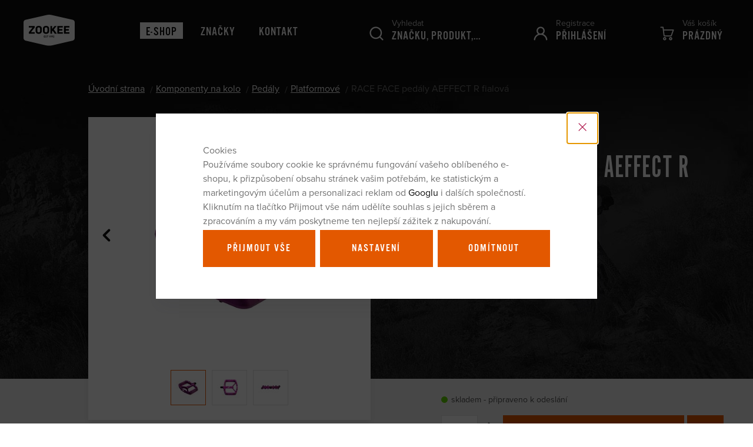

--- FILE ---
content_type: text/html; charset=UTF-8
request_url: https://www.zookee.cz/race-face-pedaly-aeffect-r-fialova_z37059/
body_size: 27361
content:
<!DOCTYPE html>

<html class="no-js lang-cs" lang="cs">
<head>
   
      <meta charset="utf-8">
      
                     <meta name="viewport" content="width=device-width, initial-scale=1">
               
      <meta http-equiv="X-UA-Compatible" content="IE=edge">
      <title>RACE FACE pedály AEFFECT R fialová - zookee.cz</title>
      
         
   <link rel="stylesheet" href="https://use.typekit.net/wee5bmz.css">

         
            <link rel="stylesheet" href="/web/build/app.d5591be4.css">
         
      
    
   <meta property="og:title" content="RACE FACE pedály AEFFECT R fialová">
   <meta property="og:image" content="https://www.zookee.cz/data/tmp/3/0/48310_3.jpg?1654259956_1">
   <meta property="og:url" content="https://www.zookee.cz/race-face-pedaly-aeffect-r-fialova_z37059/">
   <meta property="og:type" content="website">
   <meta property="og:description" content="RACE FACE AEFFECT pedály">
   <meta property='og:site_name' content='zookee.cz'>
   <meta property="og:locale" content="cs_cz">

   <link rel="apple-touch-icon" sizes="144x144" href="/templates/images/share/apple-touch-icon.png">
   <link rel="icon" type="image/png" sizes="32x32" href="/templates/images/share/favicon-32x32.png">
   <link rel="icon" type="image/png" sizes="16x16" href="/templates/images/share/favicon-16x16.png">
   <link rel="manifest" href="/templates/images/share/site.webmanifest">
   <meta name="msapplication-TileColor" content="#da532c">
   <meta name="theme-color" content="#ffffff">
   <meta name="google-site-verification" content="">

   <link rel="stylesheet" href="/web/build/product.dd6ccf8d.css">


      <script src="/common/static/js/sentry-6.16.1.min.js"></script>

<script>
   Sentry.init({
      dsn: 'https://bdac53e35b1b4424b35eb8b76bcc2b1a@sentry.wpj.cz/9',
      allowUrls: [
         /www\.zookee\.cz\//
      ],
      denyUrls: [
         // Facebook flakiness
         /graph\.facebook\.com/i,
         // Facebook blocked
         /connect\.facebook\.net\/en_US\/all\.js/i,
         // Chrome extensions
         /extensions\//i,
         /^chrome:\/\//i,
         /kupshop\.local/i
      ],
      beforeSend(event) {
         if (!/FBA[NV]|PhantomJS|SznProhlizec/.test(window.navigator.userAgent)) {
            return event;
         }
      },
      ignoreErrors: [
         // facebook / ga + disabled cookies
         'fbq is not defined',
         'Can\'t find variable: fbq',
         '_gat is not defined',
         'AW is not defined',
         'Can\'t find variable: AW',
         'url.searchParams.get', // gtm koza
         // localstorage not working in incoginto mode in iOS
         'The quota has been exceeded',
         'QuotaExceededError',
         'Undefined variable: localStorage',
         'localStorage is null',
         'The operation is insecure',
         "Failed to read the 'localStorage'",
         "gtm_",
         "Can't find variable: glami",
      ]
   });

   Sentry.setTag("web", "prod_zookee_db");
   Sentry.setTag("wbpck", 1);
   Sentry.setTag("adm", 0);
   Sentry.setTag("tpl", "k");
   Sentry.setTag("sentry_v", "6.16.1");
</script>

      <script>
   window.wpj = window.wpj || {};
   wpj.onReady = wpj.onReady || [];
   wpj.jsShop = wpj.jsShop || {events:[]};

   window.dataLayer = window.dataLayer || [];
   function gtag() {
      window.dataLayer.push(arguments);
   }
   window.wpj.cookie_bar_send = true;

   wpj.getCookie = (sKey) => decodeURIComponent(
      document.cookie.replace(
         new RegExp(
            '(?:(?:^|.*;)\\s*' +
            encodeURIComponent(sKey).replace(/[\-\.\+\*]/g, '\\$&') +
            '\\s*\\=\\s*([^;]*).*$)|^.*$'
         ),
         '$1'
      )
   ) || null;

      var consents = wpj.getCookie('cookie-bar')?.split(',');

   if (!(consents instanceof Array)){
      consents = [];
   }

   consents_fields = {
      ad_storage: consents.includes('ad_storage') ? 'granted' : 'denied',
      ad_user_data: consents.includes('ad_storage') ? 'granted' : 'denied',
      ad_personalization: consents.includes('ad_storage') ? 'granted' : 'denied',
      personalization_storage: consents.includes('personalization_and_functionality_storage') ? 'granted' : 'denied',
      functionality_storage: 'granted',
      analytics_storage: consents.includes('analytics_storage') ? 'granted' : 'denied',
   };
   gtag('consent', 'default', consents_fields);

   gtag("set", "ads_data_redaction", true);

   dataLayer.push({
      'event': 'defaultConsent',
      'consents' : consents_fields,
      'version': 'v2'
   });
   </script>

<script>
   wpj.data = wpj.data || { };

      wpj.data.instagram = true;
   
   

   

   
</script>



      
         <meta name="author" content="zookee.cz">
      

      <meta name="web_author" content="wpj.cz">

      
         <meta name="description" content="Pedály Aeffect R mají velkou platformu s 10 trakčními piny na každé straně pro správnou stabilitu na trailu. Lehké a odolné tělo z kovaného hliníku řady 6000.">
      
      
                     <meta name="robots" content="index, follow">
               
                      

            
      
         <link rel="shortcut icon" href="/templates/images/favicon.ico">
      

      <link rel="Contents" href="/mapa-stranek/" type="text/html">
      <link rel="Search" href="/vyhledavani/" type="text/html">

               <meta name="google-site-verification" content="pHu4RM7EVpsjn1cxwrH_pwU0dh6657zFPR-CH8a2FAI">
               <meta name="google-site-verification" content="kJ0WITcTQh5NuTvMHU24OenwVUEZ0DRmfjyCtT9PM9A">
               <meta name="google-site-verification" content="OCXbRZmJL8mb7QcAh-GrbvUkPF0kiLK46IZ1VV4u78o">
               <meta name="google-site-verification" content="tfLHs0nOPr8fWoHMMqg6JS2etYdR7MCwHerTWiEDVZU">
      
      
      
      
               

            

   

<script>page_data = {"page":{"language":"cs","title":"RACE FACE ped\u00e1ly AEFFECT R fialov\u00e1 - zookee.cz","path":"\/race-face-pedaly-aeffect-r-fialova_z37059\/","currency":"CZK","currencyRate":1,"breadCrumbs":[{"id":"","name":"Dom\u016f"},{"id":272,"name":"Komponenty na kolo"},{"id":289,"name":"Ped\u00e1ly"},{"id":369,"name":"Platformov\u00e9"},{"id":"","name":"RACE FACE ped\u00e1ly AEFFECT R fialov\u00e1"}],"environment":"live","type":"product"},"user":{"sessionId":"8d23379ff45500110b943589a68c597b","cartId":"no-cartID","type":"anonymous","cartValue":0,"cartValueWithVat":0,"cartValueWithoutVat":0,"cartItems":0},"resetRefferer":false,"event":"pageView","products":[{"id":37059,"idProduct":37059,"EAN":821973396330,"code":"PD22AERPUR","productCode":"PD22AERPUR","hasVariations":false,"variationsIds":[],"idVariation":null,"variationCode":null,"variationName":null,"soldOut":null,"idAll":[],"categoryMain":[{"id":272,"name":"Komponenty na kolo"},{"id":289,"name":"Ped\u00e1ly"},{"id":369,"name":"Platformov\u00e9 ped\u00e1ly"}],"categoryCurrent":[{"id":272,"name":"Komponenty na kolo"},{"id":289,"name":"Ped\u00e1ly"},{"id":369,"name":"Platformov\u00e9"},{"id":"","name":"RACE FACE ped\u00e1ly AEFFECT R fialov\u00e1"}],"producer":"RACE FACE","campaigns":{"DB":{"id":"AB","name":"Akce B2B"},"BPCZ":{"id":"BPCZ","name":"bikeporn.cz"}},"name":"RACE FACE ped\u00e1ly AEFFECT R fialov\u00e1","vat":21,"price":3350,"priceWithVat":3350,"priceWithoutVat":2768.6,"priceVat":581.41,"priceWithoutDiscount":3350,"discount":0,"hasDiscount":false,"availability":"skladem","url":"https:\/\/www.zookee.cz\/race-face-pedaly-aeffect-r-fialova_z37059\/","imageUrl":"https:\/\/www.zookee.cz\/data\/tmp\/0\/0\/48310_0.jpg?1654259956_1","position":1}],"once":false,"version":"v2"};page_data['page']['layout'] = window.innerWidth  > 991 ? 'web' : window.innerWidth > 543 ? 'tablet' : 'mobil';dataLayer.push(page_data);</script><script src="/common/static/wpj/wpj.gtm.js?v2"></script><script>var urlParams = new URLSearchParams(window.location.search);var hash = location.href.split("#")[1] || urlParams.get('id_variation') || "";gtm_getDetailImpressions(hash, 'detailImpressions');</script><script>
              wpj.onReady.push(function () {
                 [ 'logout', 'registration', 'login', 'newsletter_subscribe'].forEach(function (type) {
                    let cookieValue = wpj.storage.cookies.getItem('gtm_'+type);

                    if (cookieValue === null) {
                       return;
                    }
                    wpj.storage.cookies.removeItem('gtm_'+type);

                    cookieValue = JSON.parse(cookieValue);

                    let valueData;
                    if (type === 'newsletter_subscribe') {
                       valueData = { ...cookieValue };
                       type = 'newsletterSubscribe';
                    } else if (cookieValue instanceof Array) {
                       valueData = { data: cookieValue };
                    } else {
                       valueData = { value: cookieValue };
                    }
                     window.dataLayer.push({
                        event: 'success' +  gtm_ucfirst(type),
                           ...valueData
                     });
                 });
              });
              function gtm_ucfirst(str) {
                   if (!str || typeof str !== 'string') return str;
                   return str.charAt(0).toUpperCase() + str.slice(1);
               }
           </script>         <!-- Google Tag Manager -->
   <script data-cookieconsent="ignore">(function(w,d,s,l,i) {w[l] = w[l] || [];w[l].push({'gtm.start': new Date().getTime(), event: 'gtm.js'});
         var f = d.getElementsByTagName(s)[0],j=d.createElement(s),dl=l != 'dataLayer' ? '&l=' + l : '';
         j.async = true;j.src='//www.googletagmanager.com/gtm.js?id=' + i + dl;f.parentNode.insertBefore(j, f);
      })(window, document, 'script', 'dataLayer', 'GTM-5KC38W');</script>
   <!-- End Google Tag Manager -->
   
</head>

<body>



<!-- Google Tag Manager -->
   <noscript>
       <iframe src="//www.googletagmanager.com/ns.html?id=GTM-5KC38W" height="0" width="0" style="display:none;visibility:hidden"></iframe>
   </noscript>
<!-- End Google Tag Manager -->



   
         
            
            
    <div class="focus focus-login" id="login"  role="dialog" aria-modal="true" aria-labelledby="focus-title" tabindex="-1">
   <div class="focus-dialog">       <div class="focus-content">
         
            
            <div class="focus-header">
               <span class="title" id="focus-title"></span>

               <a href="#" class="focus-close" data-focus="close">
                  <span>zavřít</span> <span class="fc lightbox_close"></span>
               </a>
            </div>
            
            
           <form method="post" action="/prihlaseni/">
          <h3 class="text-center">Přihlášení</h3>

          <div class="form-group">
             <input type="email" name="login" id="log-login-focus" value="" placeholder="E-mail" class="form-control">
          </div>
          <div class="form-group m-b-2">
             <input type="password" name="password" id="log-password-focus" value="" placeholder="Heslo" class="form-control">
          </div>
          <div class="text-center">
             <input type="hidden" name="url" value="/race-face-pedaly-aeffect-r-fialova_z37059/">
             <input class="btn btn-primary btn-block" type="submit" value="Přihlásit se" name="Submit">
          </div>
       </form>
       <div class="oauth-login">
          <p class="text-center">nebo</p>
          <a href="/login-bind/facebook" class="btn btn-block btn-facebook fc icons_facebook_fill">Přihlásit se pomocí Facebooku</a>
       </div>
       <div class="bottom-text">
          <p><a href="/prihlaseni-heslo/">Zapomněli jste heslo?</a></p>
          <p>Jsi tu nový? <a href="/registrace/">Zaregistrujte se</a>.</p>
       </div>
    
         
      </div>
   </div>
</div>

    

    
       <header class="">
          <div class="container container-flex container-header">
             <div class="logo-block">
                <a href="/" title="zookee.cz" class="logo">
                   <img src="https://www.zookee.cz/system-images/logo.svg" width="87" height="51" class="img-responsive" alt="zookee.cz">
                </a>
                <p>
                    Distributor<br>exkluzivních cyklo značek
                </p>
             </div>

                                

<div class="header-menu">
   <ul class="list-unstyled">
      <li class="has-submenu active">
         <a href="/katalog/" title="E-shop">E-shop</a>
          <div class="header-submenu"><div class="container"><div class="header-submenu-inner"><div class="header-submenu-sections"><div class="section-box"><img data-src="/data/tmp/6/0/160_6.jpg?1749198101_1" class="section-image" alt="Sportovní oblečení a obuv" width="72" height="72"><h4><a href="/sportovni-obleceni-a-obuv_k160/" class="submenu-item-title"> Sportovní oblečení a obuv </a></h4><ul class="list-unstyled"><li class="sub-item"><a href="/sportovni-obleceni-a-obuv_k160/muzi_k69/">Muži</a></li><li class="sub-item"><a href="/sportovni-obleceni-a-obuv_k160/zeny_k14/">Ženy</a></li><li class="sub-item"><a href="/sportovni-obleceni-a-obuv_k160/deti_k66/">Děti</a></li><li><a href="/sportovni-obleceni-a-obuv_k160/" class="more-link">Více</a></li></ul></div><div class="section-box"><img data-src="/data/tmp/6/4/184_6.jpg?1750418448_1" class="section-image" alt="Helmy a chrániče" width="72" height="72"><h4><a href="/helmy-a-chranice_k184/" class="submenu-item-title"> Helmy a chrániče </a></h4><ul class="list-unstyled"><li class="sub-item"><a href="/helmy-a-chranice_k184/chranice-na-kolo_k256/">Chrániče na kolo</a></li><li class="sub-item"><a href="/helmy-a-chranice_k184/mtb-helmy_k173/">MTB helmy</a></li><li class="sub-item"><a href="/helmy-a-chranice_k184/silnicni-helmy_k212/">Silniční helmy</a></li><li><a href="/helmy-a-chranice_k184/" class="more-link">Více</a></li></ul></div><div class="section-box"><img data-src="/data/tmp/6/7/257_6.jpg?1678437498_1" class="section-image" alt="Příslušenství na kolo" width="72" height="72"><h4><a href="/prislusenstvi-na-kolo_k257/" class="submenu-item-title"> Příslušenství na kolo </a></h4><ul class="list-unstyled"><li class="sub-item"><a href="/prislusenstvi-na-kolo_k257/batohy-a-ledvinky-na-kolo_k258/">Batohy a ledvinky</a></li><li class="sub-item"><a href="/prislusenstvi-na-kolo_k257/bezdusovy-system_k317/">Bezdušový systém</a></li><li class="sub-item"><a href="/prislusenstvi-na-kolo_k257/mazani-a-myti_k273/">Mazání a mytí</a></li><li><a href="/prislusenstvi-na-kolo_k257/" class="more-link">Více</a></li></ul></div><div class="section-box"><img data-src="/data/tmp/6/2/272_6.jpg?1767429863_1" class="section-image" alt="Komponenty na kolo" width="72" height="72"><h4><a href="/komponenty-na-kolo_k272/" class="submenu-item-title"> Komponenty na kolo </a></h4><ul class="list-unstyled"><li class="sub-item"><a href="/komponenty-na-kolo_k272/brzdove-dily_k327/">Brzdové díly</a></li><li class="sub-item"><a href="/komponenty-na-kolo_k272/gripy-a-omotavky-na-kolo_k217/">Gripy a omotávky</a></li><li class="sub-item"><a href="/komponenty-na-kolo_k272/hlavova-slozeni_k323/">Hlavová složení</a></li><li><a href="/komponenty-na-kolo_k272/" class="more-link">Více</a></li></ul></div><div class="section-box"><img data-src="/data/tmp/6/9/209_6.jpg?1750420419_1" class="section-image" alt="Výživa" width="72" height="72"><h4><a href="/vyziva_k209/" class="submenu-item-title"> Výživa </a></h4><ul class="list-unstyled"><li class="sub-item"><a href="/vyziva_k209/proteinove-tycinky_k169/">Proteinové tyčinky</a></li><li class="sub-item"><a href="/vyziva_k209/energeticke-tycinky_k239/">Energetické tyčinky</a></li><li class="sub-item"><a href="/vyziva_k209/isotonicke-napoje_k229/">Energetické nápoje</a></li><li><a href="/vyziva_k209/" class="more-link">Více</a></li></ul></div><div class="section-box"><img data-src="/data/tmp/6/1/301_6.jpg?1750421277_1" class="section-image" alt="Kola a rámy" width="72" height="72"><h4><a href="/kola-a-ramy_k301/" class="submenu-item-title"> Kola a rámy </a></h4><ul class="list-unstyled"><li class="sub-item"><a href="/kola-a-ramy_k301/yeti-kola-ramy_k356/">Yeti</a></li><li class="sub-item"><a href="/kola-a-ramy_k301/nukeproof-kola-ramy_k357/">Nukeproof</a></li><li class="sub-item"><a href="/kola-a-ramy_k301/ridley-kola-ramy_k358/">Ridley</a></li><li><a href="/kola-a-ramy_k301/" class="more-link">Více</a></li></ul></div><div class="section-box"><img data-src="/data/tmp/6/6/316_6.jpg?1636718413_1" class="section-image" alt="Dárkové poukazy" width="72" height="72"><h4><a href="/darkove-poukazy_k316/" class="submenu-item-title">Dárky</a></h4><ul class="list-unstyled"><li class="sub-item"><a href="/darkove-poukazy_k316/">Dárkové poukazy</a></li></ul></div></div><div class="header-submenu-producers"><h4>Značky</h4><div><a href="/sensor_v18/" title="SENSOR" class="producer-photo"><img data-src="/data/tmp/7/8/18_7.jpg?1749112651_1" alt="SENSOR" class="img-responsive" width="160" height="60"></a><a href="/race-face_v19/" title="RACE FACE" class="producer-photo"><img data-src="/data/tmp/7/9/19_7.jpg?1747383749_1" alt="RACE FACE" class="img-responsive" width="160" height="60"></a><a href="/topeak_v20/" title="TOPEAK" class="producer-photo"><img data-src="/data/tmp/7/0/20_7.jpg?1747383884_1" alt="TOPEAK" class="img-responsive" width="160" height="60"></a><a href="/ride-concepts_v90/" title="Ride Concepts" class="producer-photo"><img data-src="/data/tmp/7/0/90_7.jpg?1747383749_1" alt="Ride Concepts" class="img-responsive" width="160" height="60"></a><a href="/ergon_v21/" title="ERGON" class="producer-photo"><img data-src="/data/tmp/7/1/21_7.jpg?1747383884_1" alt="ERGON" class="img-responsive" width="160" height="60"></a><a href="/met_v30/" title="MET" class="producer-photo"><img data-src="/data/tmp/7/0/30_7.jpg?1747659467_1" alt="MET" class="img-responsive" width="160" height="60"></a><a href="/bluegrass_v29/" title="BLUEGRASS" class="producer-photo"><img data-src="/data/tmp/7/9/29_7.jpg?1747384255_1" alt="BLUEGRASS" class="img-responsive" width="160" height="60"></a><a href="/easton-cycling_v48/" title="EASTON CYCLING" class="producer-photo"><img data-src="/data/tmp/7/8/48_7.jpg?1747383749_1" alt="EASTON CYCLING" class="img-responsive" width="160" height="60"></a><a href="/ridley_v68/" title="Ridley" class="producer-photo"><img data-src="/data/tmp/7/8/68_7.jpg?1747384397_1" alt="Ridley" class="img-responsive" width="160" height="60"></a><a href="/eddy-merckx_v76/" title="Eddy Merckx" class="producer-photo"><img data-src="/data/tmp/7/6/76_7.jpg?1747384586_1" alt="Eddy Merckx" class="img-responsive" width="160" height="60"></a><a href="/yeti_v27/" title="YETI" class="producer-photo"><img data-src="/data/tmp/7/7/27_7.jpg?1749214756_1" alt="YETI" class="img-responsive" width="160" height="60"></a><a href="/fresh-trash_v84/" title="Fresh Trash" class="producer-photo"><img data-src="/data/tmp/7/4/84_7.jpg?1747126419_1" alt="Fresh Trash" class="img-responsive" width="160" height="60"></a><a href="/wolf-tooth_v47/" title="WOLF TOOTH" class="producer-photo"><img data-src="/data/tmp/7/7/47_7.jpg?1747384692_1" alt="WOLF TOOTH" class="img-responsive" width="160" height="60"></a><a href="/wtb_v25/" title="WTB" class="producer-photo"><img data-src="/data/tmp/7/5/25_7.jpg?1749214688_1" alt="WTB" class="img-responsive" width="160" height="60"></a><a href="/panaracer_v28/" title="PANARACER" class="producer-photo"><img data-src="/data/tmp/7/8/28_7.jpg?1747385042_1" alt="PANARACER" class="img-responsive" width="160" height="60"></a><a href="/lizard-skins_v57/" title="Lizard Skins" class="producer-photo"><img data-src="/data/tmp/7/7/57_7.jpg?1747385042_1" alt="Lizard Skins" class="img-responsive" width="160" height="60"></a><a href="/chimpanzee_v23/" title="CHIMPANZEE" class="producer-photo"><img data-src="/data/tmp/7/3/23_7.jpg?1747387290_1" alt="CHIMPANZEE" class="img-responsive" width="160" height="60"></a><a href="/ritchey_v58/" title="RITCHEY" class="producer-photo"><img data-src="/data/tmp/7/8/58_7.jpg?1747385042_1" alt="RITCHEY" class="img-responsive" width="160" height="60"></a><a href="/joe-s-no-flats_v26/" title="JOE´S NO FLATS" class="producer-photo"><img data-src="/data/tmp/7/6/26_7.jpg?1747384842_1" alt="JOE´S NO FLATS" class="img-responsive" width="160" height="60"></a><a href="/nukeproof_v32/" title="NUKEPROOF" class="producer-photo"><img data-src="/data/tmp/7/2/32_7.jpg?1764252734_1" alt="NUKEPROOF" class="img-responsive" width="160" height="60"></a><a href="/challenge_v54/" title="Challenge" class="producer-photo"><img data-src="/data/tmp/7/4/54_7.jpg?1747385122_1" alt="Challenge" class="img-responsive" width="160" height="60"></a><a href="/redshift_v64/" title="Redshift" class="producer-photo"><img data-src="/data/tmp/7/4/64_7.jpg?1747385042_1" alt="Redshift" class="img-responsive" width="160" height="60"></a><a href="/ciclovation_v56/" title="Ciclovation" class="producer-photo"><img data-src="/data/tmp/7/6/56_7.jpg?1747385042_1" alt="Ciclovation" class="img-responsive" width="160" height="60"></a><a href="/fsa_v72/" title="FSA" class="producer-photo"><img data-src="/data/tmp/7/2/72_7.jpg?1747385227_1" alt="FSA" class="img-responsive" width="160" height="60"></a><a href="/jagwire_v60/" title="JAGWIRE" class="producer-photo"><img data-src="/data/tmp/7/0/60_7.jpg?1747385386_1" alt="JAGWIRE" class="img-responsive" width="160" height="60"></a><a href="/axa_v22/" title="AXA" class="producer-photo"><img data-src="/data/tmp/7/2/22_7.jpg?1747385438_1" alt="AXA" class="img-responsive" width="160" height="60"></a><a href="/terry_v24/" title="TERRY" class="producer-photo"><img data-src="/data/tmp/7/4/24_7.jpg?1749623972_1" alt="TERRY" class="img-responsive" width="160" height="60"></a><a href="/woho_v50/" title="WOHO" class="producer-photo"><img data-src="/data/tmp/7/0/50_7.jpg?1749623803_1" alt="WOHO" class="img-responsive" width="160" height="60"></a><a href="/iisuper_v61/" title="iiSuper" class="producer-photo"><img data-src="/data/tmp/7/1/61_7.jpg?1749624657_1" alt="iiSuper" class="img-responsive" width="160" height="60"></a><a href="/stfu_v69/" title="STFU" class="producer-photo"><img data-src="/data/tmp/7/9/69_7.jpg?1747385042_1" alt="STFU" class="img-responsive" width="160" height="60"></a><a href="/rrp_v73/" title="RRP" class="producer-photo"><img data-src="/data/tmp/7/3/73_7.jpg?1747385537_1" alt="RRP" class="img-responsive" width="160" height="60"></a><a href="/oko_v74/" title="OKO" class="producer-photo"><img data-src="/data/tmp/7/4/74_7.jpg?1747385617_1" alt="OKO" class="img-responsive" width="160" height="60"></a><a href="/vision_v75/" title="Vision" class="producer-photo"><img data-src="/data/tmp/7/5/75_7.jpg?1747385311_1" alt="Vision" class="img-responsive" width="160" height="60"></a><a href="/forza_v77/" title="Forza" class="producer-photo"><img data-src="/data/tmp/7/7/77_7.jpg?1762247857_1" alt="Forza" class="img-responsive" width="160" height="60"></a><a href="/race-face-softgoods_v44/" title="RACE FACE SOFTGOODS" class="producer-photo"><img data-src="/data/tmp/7/4/44_7.jpg?1747383749_1" alt="RACE FACE SOFTGOODS" class="img-responsive" width="160" height="60"></a><a href="/kryptonite_v95/" title="Kryptonite" class="producer-photo"><img data-src="/data/tmp/7/5/95_7.jpg?1749121751_1" alt="Kryptonite" class="img-responsive" width="160" height="60"></a><a href="/aeron_v100/" title="Aeron" class="producer-photo"><img data-src="/data/tmp/7/0/100_7.jpg?1754904313_1" alt="Aeron" class="img-responsive" width="160" height="60"></a></div></div></div></div></div> 
      </li>
       
                       <li class="">
              <a href="/znacky/" title="Značky" >Značky</a>
           </li>
                               <li class="">
              <a href="/kontakt" title="Kontakt" >Kontakt</a>
           </li>
                        
   </ul>
   </div>

              
              <div class="header-icon header-search">
   <a href="/vyhledavani/" data-search title="Vyhledávání">
      <i class="fc icons_search"></i>
      <span>Vyhledat</span>
      <strong>Značku, produkt,...</strong>
   </a>
   <form method="get" action="/vyhledavani/" class="form search header-search-form" id="sf">
      <label for="search">Vyhledat</label>
      <input type="text" name="search" value="" maxlength="100" class="form-control autocomplete-control"
      placeholder="Značku, produkt,..." id="search" autocomplete="off">
      <button name="submit" type="submit" value="Hledat" class="fc icons_search btn-main-search"></button>
   </form>
</div>



             <div class="header-icon header-login">
                <a href="/ucet/" data-login-link>
                   <i class="fc icons_user">
                                          </i>
                                           <span>Registrace</span>
                       <strong>Přihlášení</strong>
                                    </a>
             </div>

              <div class="header-icon header-cart">
   <a href="/kosik/" data-reload="cart-info">
      <i class="fc icons_cart">
         <span></span>
      </i>
      <span>Váš košík</span>
      <strong>
                       <span id="count" class="empty-cart">Prázdný</span>
             <small>&nbsp;Kč</small>
                </strong>
         </a>
           <div class="header-cart-hover">
          <div data-reload="cartinfo-products">
                       </div>
       </div>
    </div>


             <div class="header-icon header-menu-trigger hidden-lg-up" data-burger>
                <a href="">
                   <i class="fc menu-hamburger">
                      <span class="menu-hamburger-inner"></span>
                   </i>
                   <span>Menu</span>
                   <strong>E-shop</strong>
                </a>
             </div>

          </div>
       </header>
    

    
   <div class="pos-rel oc-w search-wrap">
      <div class="header-search-offcanvas">
         <div class="container">
             <form method="get" action="/vyhledavani/" class="form search display-table">
   <div class="display-cell pos-rel">
      <input type="text" name="search" value="" maxlength="100" class="form-control autocomplete-control" placeholder="Hledaný výraz"
             id="search-resp" autocomplete="off">
      <script id="productSearch" type="text/x-dot-template">
          
             {{? it.items.Produkty || it.items.Kategorie || it.items.Vyrobci }}

          <div class="ac-side">
             {{? it.items.Vyrobci }}
             <div class="ac-categories">
                <h4>Výrobci</h4>
                <ul>
                   {{~it.items.Vyrobci.items :item :index}}
                   <li data-autocomplete-item="section">
                      <a href="/launch.php?s=redir&type=producer&id={{=item.id}}">{{=item.label}}</a>
                   </li>
                   {{~}}
                </ul>
             </div>
             {{?}}

             {{? it.items.Kategorie }}
             <div class="ac-categories">
                <h4>Kategorie</h4>
                <ul>
                   {{~it.items.Kategorie.items :item :index}}
                   <li data-autocomplete-item="section">
                      <a href="/launch.php?s=redir&type=category&id={{=item.id}}">{{=item.label}}</a>
                   </li>
                   {{~}}
                </ul>
             </div>
             {{?}}

             {{? it.items.Produkty }}
             <div class="ac-products">
                <h4>Produkty</h4>
                <ul>
                   {{~it.items.Produkty.items :item :index}}
                   <li data-autocomplete-item="product">
                      <a href="/launch.php?s=redir&type=product&id={{=item.id}}">
                         {{? item.image }}
                         <img src="{{=item.image}}" alt="{{=item.label}}">
                         {{??}}
                         <img src="/templates/images/no-img.jpg" alt="{{=item.label}}">
                         {{?}}
                         <span>{{=item.label}}</span>
                         <strong>
                            
                                                          {{=item.price}}
                                                          
                         </strong>
                      </a>
                   </li>
                   {{~}}
                </ul>
             </div>
             {{?}}
          </div>

          <div class="ac-showall" data-autocomplete-item="show-all">
             <a href="" class="btn btn-primary btn-sm">Zobrazit všechny produkty</a>
             <div class="clearfix"></div>
          </div>

             {{??}}
          <div class="p-a-1">
              Žádný výsledek
          </div>
             {{?}}
          
      </script>
   </div>

   <div class="display-cell">
      <button name="submit" type="submit" value="Hledat" class="btn btn-secondary btn-search btn-block">Hledat</button>
   </div>

   <div class="display-cell">
      <button class="search-toggle" data-search><i class="fc icons_close"></i></button>
   </div>


</form>

<script>
   wpj.onReady.push(function() {
      $('#search-resp').productSearch({
         jumpToProduct: false
      });
   });
</script>

         </div>
      </div>
   </div>
     <div class="navigation" data-navigation><div class="scrollbar"><ul class="ul-navigation-resp list-unstyled"><li class="nav-item nav-item-160 has-submenu"><label for="id-160" class="toggle-sub">Sportovní oblečení a obuv</label><input type="checkbox" name="nav" id="id-160" class="sub-nav-check sub-nav-check-160"><ul id="id-160-sub" class="sub-nav scrollbar"><li class="sub-heading"><label for="id-160" class="toggle back" title="Back">zpět</label></li><li class="sub-heading"><a href="/sportovni-obleceni-a-obuv_k160/"> Vše v kategorii Sportovní oblečení a obuv </a></li><li class="nav-item nav-item-69 has-submenu"><label for="id-69" class="toggle-sub">Muži</label><input type="checkbox" name="nav" id="id-69" class="sub-nav-check sub-nav-check-69"><ul id="id-69-sub" class="sub-nav scrollbar"><li class="sub-heading"><label for="id-69" class="toggle back" title="Back">zpět</label></li><li class="sub-heading"><a href="/sportovni-obleceni-a-obuv_k160/muzi_k69/"> Vše v kategorii Muži </a></li><li class="nav-item nav-item-27 has-submenu"><label for="id-27" class="toggle-sub">První vrstva</label><input type="checkbox" name="nav" id="id-27" class="sub-nav-check sub-nav-check-27"><ul id="id-27-sub" class="sub-nav scrollbar"><li class="sub-heading"><label for="id-27" class="toggle back" title="Back">zpět</label></li><li class="sub-heading"><a href="/sportovni-obleceni-a-obuv_k160/muzi_k69/prvni-vrstva_k27/"> Vše v kategorii První vrstva </a></li><li class="nav-item nav-item-101 "><a href="/sportovni-obleceni-a-obuv_k160/muzi_k69/prvni-vrstva_k27/funkcni-tricka_k101/"> Trička </a></li><li class="nav-item nav-item-102 "><a href="/sportovni-obleceni-a-obuv_k160/muzi_k69/prvni-vrstva_k27/spodky_k102/"> Spodky </a></li><li class="nav-item nav-item-103 "><a href="/sportovni-obleceni-a-obuv_k160/muzi_k69/prvni-vrstva_k27/komplety_k103/"> Komplety </a></li><li class="nav-item nav-item-104 "><a href="/sportovni-obleceni-a-obuv_k160/muzi_k69/prvni-vrstva_k27/spodni-pradlo_k104/"> Trenky </a></li></ul></li><li class="nav-item nav-item-32 has-submenu"><label for="id-32" class="toggle-sub">Druhá vrstva</label><input type="checkbox" name="nav" id="id-32" class="sub-nav-check sub-nav-check-32"><ul id="id-32-sub" class="sub-nav scrollbar"><li class="sub-heading"><label for="id-32" class="toggle back" title="Back">zpět</label></li><li class="sub-heading"><a href="/sportovni-obleceni-a-obuv_k160/muzi_k69/druha-vrstva_k32/"> Vše v kategorii Druhá vrstva </a></li><li class="nav-item nav-item-325 "><a href="/sportovni-obleceni-a-obuv_k160/muzi_k69/druha-vrstva_k32/mikiny-coolmax-thermo_k325/"> Coolmax Thermo </a></li><li class="nav-item nav-item-65 "><a href="/sportovni-obleceni-a-obuv_k160/muzi_k69/druha-vrstva_k32/mikiny-merino-upper_k65/"> Merino Upper </a></li><li class="nav-item nav-item-394 "><a href="/sportovni-obleceni-a-obuv_k160/muzi_k69/druha-vrstva_k32/mikiny-merino-extreme-up_k394/"> Merino Extreme Up </a></li><li class="nav-item nav-item-38 "><a href="/sportovni-obleceni-a-obuv_k160/muzi_k69/druha-vrstva_k32/mikiny-tecnostretch_k38/"> Tecnostretch </a></li></ul></li><li class="nav-item nav-item-96 has-submenu"><label for="id-96" class="toggle-sub">Vnější vrstva</label><input type="checkbox" name="nav" id="id-96" class="sub-nav-check sub-nav-check-96"><ul id="id-96-sub" class="sub-nav scrollbar"><li class="sub-heading"><label for="id-96" class="toggle back" title="Back">zpět</label></li><li class="sub-heading"><a href="/sportovni-obleceni-a-obuv_k160/muzi_k69/vnejsi-vrstva_k96/"> Vše v kategorii Vnější vrstva </a></li><li class="nav-item nav-item-113 "><a href="/sportovni-obleceni-a-obuv_k160/muzi_k69/vnejsi-vrstva_k96/kratasy_k113/"> Kraťasy </a></li><li class="nav-item nav-item-34 "><a href="/sportovni-obleceni-a-obuv_k160/muzi_k69/vnejsi-vrstva_k96/kalhoty_k34/"> Kalhoty </a></li><li class="nav-item nav-item-12 "><a href="/sportovni-obleceni-a-obuv_k160/muzi_k69/vnejsi-vrstva_k96/vesty_k12/"> Sportovní vesty </a></li><li class="nav-item nav-item-52 "><a href="/sportovni-obleceni-a-obuv_k160/muzi_k69/vnejsi-vrstva_k96/bundy_k52/"> Sportovní bundy </a></li></ul></li><li class="nav-item nav-item-91 has-submenu"><label for="id-91" class="toggle-sub">Cyklistická kolekce</label><input type="checkbox" name="nav" id="id-91" class="sub-nav-check sub-nav-check-91"><ul id="id-91-sub" class="sub-nav scrollbar"><li class="sub-heading"><label for="id-91" class="toggle back" title="Back">zpět</label></li><li class="sub-heading"><a href="/sportovni-obleceni-a-obuv_k160/muzi_k69/cyklisticka-kolekce_k91/"> Vše v kategorii Cyklistická kolekce </a></li><li class="nav-item nav-item-13 "><a href="/sportovni-obleceni-a-obuv_k160/muzi_k69/cyklisticka-kolekce_k91/panske-cyklisticke-dresy_k13/"> Cyklo dresy </a></li><li class="nav-item nav-item-83 "><a href="/sportovni-obleceni-a-obuv_k160/muzi_k69/cyklisticka-kolekce_k91/panske-cyklisticke-kalhoty_k83/"> Cyklo kalhoty </a></li></ul></li><li class="nav-item nav-item-155 "><a href="/sportovni-obleceni-a-obuv_k160/muzi_k69/muzi-akcni-produkty_k155/"> Akce </a></li></ul></li><li class="nav-item nav-item-14 has-submenu"><label for="id-14" class="toggle-sub">Ženy</label><input type="checkbox" name="nav" id="id-14" class="sub-nav-check sub-nav-check-14"><ul id="id-14-sub" class="sub-nav scrollbar"><li class="sub-heading"><label for="id-14" class="toggle back" title="Back">zpět</label></li><li class="sub-heading"><a href="/sportovni-obleceni-a-obuv_k160/zeny_k14/"> Vše v kategorii Ženy </a></li><li class="nav-item nav-item-15 has-submenu"><label for="id-15" class="toggle-sub">První vrstva</label><input type="checkbox" name="nav" id="id-15" class="sub-nav-check sub-nav-check-15"><ul id="id-15-sub" class="sub-nav scrollbar"><li class="sub-heading"><label for="id-15" class="toggle back" title="Back">zpět</label></li><li class="sub-heading"><a href="/sportovni-obleceni-a-obuv_k160/zeny_k14/prvni-vrstva_k15/"> Vše v kategorii První vrstva </a></li><li class="nav-item nav-item-105 "><a href="/sportovni-obleceni-a-obuv_k160/zeny_k14/prvni-vrstva_k15/funkcni-tricka_k105/"> Trička </a></li><li class="nav-item nav-item-106 "><a href="/sportovni-obleceni-a-obuv_k160/zeny_k14/prvni-vrstva_k15/spodky_k106/"> Spodky </a></li><li class="nav-item nav-item-108 "><a href="/sportovni-obleceni-a-obuv_k160/zeny_k14/prvni-vrstva_k15/spodni-pradlo_k108/"> Spodní prádlo </a></li></ul></li><li class="nav-item nav-item-88 has-submenu"><label for="id-88" class="toggle-sub">Druhá vrstva</label><input type="checkbox" name="nav" id="id-88" class="sub-nav-check sub-nav-check-88"><ul id="id-88-sub" class="sub-nav scrollbar"><li class="sub-heading"><label for="id-88" class="toggle back" title="Back">zpět</label></li><li class="sub-heading"><a href="/sportovni-obleceni-a-obuv_k160/zeny_k14/druha-vrstva_k88/"> Vše v kategorii Druhá vrstva </a></li><li class="nav-item nav-item-326 "><a href="/sportovni-obleceni-a-obuv_k160/zeny_k14/druha-vrstva_k88/mikiny-coolmax-thermo_k326/"> Coolmax Thermo </a></li><li class="nav-item nav-item-92 "><a href="/sportovni-obleceni-a-obuv_k160/zeny_k14/druha-vrstva_k88/mikiny-merino-upper_k92/"> Merino Upper </a></li><li class="nav-item nav-item-395 "><a href="/sportovni-obleceni-a-obuv_k160/zeny_k14/druha-vrstva_k88/mikiny-merino-extreme-up_k395/"> Merino Extreme Up </a></li></ul></li><li class="nav-item nav-item-70 has-submenu"><label for="id-70" class="toggle-sub">Vnější vrstva</label><input type="checkbox" name="nav" id="id-70" class="sub-nav-check sub-nav-check-70"><ul id="id-70-sub" class="sub-nav scrollbar"><li class="sub-heading"><label for="id-70" class="toggle back" title="Back">zpět</label></li><li class="sub-heading"><a href="/sportovni-obleceni-a-obuv_k160/zeny_k14/vnejsi-vrstva_k70/"> Vše v kategorii Vnější vrstva </a></li><li class="nav-item nav-item-26 "><a href="/sportovni-obleceni-a-obuv_k160/zeny_k14/vnejsi-vrstva_k70/sukne_k26/"> Sukně </a></li><li class="nav-item nav-item-115 "><a href="/sportovni-obleceni-a-obuv_k160/zeny_k14/vnejsi-vrstva_k70/kratasy_k115/"> Kraťasy </a></li><li class="nav-item nav-item-114 "><a href="/sportovni-obleceni-a-obuv_k160/zeny_k14/vnejsi-vrstva_k70/kalhoty_k114/"> Kalhoty </a></li><li class="nav-item nav-item-57 "><a href="/sportovni-obleceni-a-obuv_k160/zeny_k14/vnejsi-vrstva_k70/vesty_k57/"> Sportovní vesty </a></li><li class="nav-item nav-item-80 "><a href="/sportovni-obleceni-a-obuv_k160/zeny_k14/vnejsi-vrstva_k70/bundy_k80/"> Sportovní bundy </a></li></ul></li><li class="nav-item nav-item-23 has-submenu"><label for="id-23" class="toggle-sub">Cyklistická kolekce</label><input type="checkbox" name="nav" id="id-23" class="sub-nav-check sub-nav-check-23"><ul id="id-23-sub" class="sub-nav scrollbar"><li class="sub-heading"><label for="id-23" class="toggle back" title="Back">zpět</label></li><li class="sub-heading"><a href="/sportovni-obleceni-a-obuv_k160/zeny_k14/cyklisticka-kolekce_k23/"> Vše v kategorii Cyklistická kolekce </a></li><li class="nav-item nav-item-37 "><a href="/sportovni-obleceni-a-obuv_k160/zeny_k14/cyklisticka-kolekce_k23/damske-cyklisticke-dresy_k37/"> Cyklo dresy </a></li><li class="nav-item nav-item-60 "><a href="/sportovni-obleceni-a-obuv_k160/zeny_k14/cyklisticka-kolekce_k23/cyklisticke-kalhoty-a-sukne_k60/"> Cyklo kalhoty </a></li></ul></li><li class="nav-item nav-item-156 "><a href="/sportovni-obleceni-a-obuv_k160/zeny_k14/zeny-akcni-produkty_k156/"> Akce </a></li></ul></li><li class="nav-item nav-item-66 has-submenu"><label for="id-66" class="toggle-sub">Děti</label><input type="checkbox" name="nav" id="id-66" class="sub-nav-check sub-nav-check-66"><ul id="id-66-sub" class="sub-nav scrollbar"><li class="sub-heading"><label for="id-66" class="toggle back" title="Back">zpět</label></li><li class="sub-heading"><a href="/sportovni-obleceni-a-obuv_k160/deti_k66/"> Vše v kategorii Děti </a></li><li class="nav-item nav-item-31 has-submenu"><label for="id-31" class="toggle-sub">První vrstva</label><input type="checkbox" name="nav" id="id-31" class="sub-nav-check sub-nav-check-31"><ul id="id-31-sub" class="sub-nav scrollbar"><li class="sub-heading"><label for="id-31" class="toggle back" title="Back">zpět</label></li><li class="sub-heading"><a href="/sportovni-obleceni-a-obuv_k160/deti_k66/prvni-vrstva_k31/"> Vše v kategorii První vrstva </a></li><li class="nav-item nav-item-109 "><a href="/sportovni-obleceni-a-obuv_k160/deti_k66/prvni-vrstva_k31/funkcni-tricka_k109/"> Trička </a></li><li class="nav-item nav-item-110 "><a href="/sportovni-obleceni-a-obuv_k160/deti_k66/prvni-vrstva_k31/spodky_k110/"> Spodky </a></li><li class="nav-item nav-item-111 "><a href="/sportovni-obleceni-a-obuv_k160/deti_k66/prvni-vrstva_k31/komplety_k111/"> Komplety </a></li></ul></li><li class="nav-item nav-item-17 has-submenu"><label for="id-17" class="toggle-sub">Druhá vrstva</label><input type="checkbox" name="nav" id="id-17" class="sub-nav-check sub-nav-check-17"><ul id="id-17-sub" class="sub-nav scrollbar"><li class="sub-heading"><label for="id-17" class="toggle back" title="Back">zpět</label></li><li class="sub-heading"><a href="/sportovni-obleceni-a-obuv_k160/deti_k66/druha-vrstva_k17/"> Vše v kategorii Druhá vrstva </a></li><li class="nav-item nav-item-112 "><a href="/sportovni-obleceni-a-obuv_k160/deti_k66/druha-vrstva_k17/mikiny_k112/"> Mikiny </a></li></ul></li><li class="nav-item nav-item-25 has-submenu"><label for="id-25" class="toggle-sub">Cyklistická kolekce</label><input type="checkbox" name="nav" id="id-25" class="sub-nav-check sub-nav-check-25"><ul id="id-25-sub" class="sub-nav scrollbar"><li class="sub-heading"><label for="id-25" class="toggle back" title="Back">zpět</label></li><li class="sub-heading"><a href="/sportovni-obleceni-a-obuv_k160/deti_k66/cyklisticka-kolekce_k25/"> Vše v kategorii Cyklistická kolekce </a></li><li class="nav-item nav-item-44 "><a href="/sportovni-obleceni-a-obuv_k160/deti_k66/cyklisticka-kolekce_k25/cyklisticke-dresy_k44/"> Cyklo dresy </a></li><li class="nav-item nav-item-47 "><a href="/sportovni-obleceni-a-obuv_k160/deti_k66/cyklisticka-kolekce_k25/cyklisticke-kalhoty_k47/"> Cyklo kalhoty </a></li></ul></li><li class="nav-item nav-item-157 "><a href="/sportovni-obleceni-a-obuv_k160/deti_k66/deti-akcni-produkty_k157/"> Akce </a></li></ul></li><li class="nav-item nav-item-43 has-submenu"><label for="id-43" class="toggle-sub">Doplňky</label><input type="checkbox" name="nav" id="id-43" class="sub-nav-check sub-nav-check-43"><ul id="id-43-sub" class="sub-nav scrollbar"><li class="sub-heading"><label for="id-43" class="toggle back" title="Back">zpět</label></li><li class="sub-heading"><a href="/sportovni-obleceni-a-obuv_k160/doplnky_k43/"> Vše v kategorii Doplňky </a></li><li class="nav-item nav-item-30 has-submenu"><label for="id-30" class="toggle-sub">Ponožky</label><input type="checkbox" name="nav" id="id-30" class="sub-nav-check sub-nav-check-30"><ul id="id-30-sub" class="sub-nav scrollbar"><li class="sub-heading"><label for="id-30" class="toggle back" title="Back">zpět</label></li><li class="sub-heading"><a href="/sportovni-obleceni-a-obuv_k160/doplnky_k43/ponozky_k30/"> Vše v kategorii Ponožky </a></li><li class="nav-item nav-item-120 "><a href="/sportovni-obleceni-a-obuv_k160/doplnky_k43/ponozky_k30/funkcni-ponozky_k120/"> Funkční ponožky </a></li><li class="nav-item nav-item-119 "><a href="/sportovni-obleceni-a-obuv_k160/doplnky_k43/ponozky_k30/lyzarske-podkolenky_k119/"> Lyžařské ponožky </a></li></ul></li><li class="nav-item nav-item-116 has-submenu"><label for="id-116" class="toggle-sub">Šátky, rukavice a návleky</label><input type="checkbox" name="nav" id="id-116" class="sub-nav-check sub-nav-check-116"><ul id="id-116-sub" class="sub-nav scrollbar"><li class="sub-heading"><label for="id-116" class="toggle back" title="Back">zpět</label></li><li class="sub-heading"><a href="/sportovni-obleceni-a-obuv_k160/doplnky_k43/satky-rukavice-a-navleky_k116/"> Vše v kategorii Šátky, rukavice a návleky </a></li><li class="nav-item nav-item-95 "><a href="/sportovni-obleceni-a-obuv_k160/doplnky_k43/satky-rukavice-a-navleky_k116/multifunkcni-satky_k95/"> Šátky </a></li><li class="nav-item nav-item-342 "><a href="/sportovni-obleceni-a-obuv_k160/doplnky_k43/satky-rukavice-a-navleky_k116/rukavice_k342/"> Rukavice </a></li><li class="nav-item nav-item-42 "><a href="/sportovni-obleceni-a-obuv_k160/doplnky_k43/satky-rukavice-a-navleky_k116/navleky_k42/"> Návleky </a></li></ul></li><li class="nav-item nav-item-117 has-submenu"><label for="id-117" class="toggle-sub">Čepice a doplňky</label><input type="checkbox" name="nav" id="id-117" class="sub-nav-check sub-nav-check-117"><ul id="id-117-sub" class="sub-nav scrollbar"><li class="sub-heading"><label for="id-117" class="toggle back" title="Back">zpět</label></li><li class="sub-heading"><a href="/sportovni-obleceni-a-obuv_k160/doplnky_k43/cepice-a-doplnky_k117/"> Vše v kategorii Čepice a doplňky </a></li><li class="nav-item nav-item-75 "><a href="/sportovni-obleceni-a-obuv_k160/doplnky_k43/cepice-a-doplnky_k117/cepice-a-ksiltovky_k75/"> Čepice a kšiltovky </a></li><li class="nav-item nav-item-122 "><a href="/sportovni-obleceni-a-obuv_k160/doplnky_k43/cepice-a-doplnky_k117/celenky_k122/"> Čelenky </a></li><li class="nav-item nav-item-118 "><a href="/sportovni-obleceni-a-obuv_k160/doplnky_k43/cepice-a-doplnky_k117/kukly_k118/"> Kukly </a></li></ul></li><li class="nav-item nav-item-158 "><a href="/sportovni-obleceni-a-obuv_k160/doplnky_k43/doplnky-akcni-produkty_k158/"> Akce </a></li></ul></li><li class="nav-item nav-item-123 has-submenu"><label for="id-123" class="toggle-sub">Cyklistická kolekce</label><input type="checkbox" name="nav" id="id-123" class="sub-nav-check sub-nav-check-123"><ul id="id-123-sub" class="sub-nav scrollbar"><li class="sub-heading"><label for="id-123" class="toggle back" title="Back">zpět</label></li><li class="sub-heading"><a href="/sportovni-obleceni-a-obuv_k160/obleceni-na-cyklistiku_k123/"> Vše v kategorii Cyklistická kolekce </a></li><li class="nav-item nav-item-148 "><a href="/sportovni-obleceni-a-obuv_k160/obleceni-na-cyklistiku_k123/cyklisticke-dresy_k148/"> Dresy </a></li><li class="nav-item nav-item-149 "><a href="/sportovni-obleceni-a-obuv_k160/obleceni-na-cyklistiku_k123/cyklisticke-kalhoty_k149/"> Kalhoty na kolo </a></li><li class="nav-item nav-item-304 "><a href="/sportovni-obleceni-a-obuv_k160/obleceni-na-cyklistiku_k123/cyklisticke-rukavice_k304/"> Rukavice </a></li><li class="nav-item nav-item-154 "><a href="/sportovni-obleceni-a-obuv_k160/obleceni-na-cyklistiku_k123/vyprodej-cyklisticke-kolekce_k154/"> Akce </a></li></ul></li><li class="nav-item nav-item-335 has-submenu"><label for="id-335" class="toggle-sub">Boty a vložky</label><input type="checkbox" name="nav" id="id-335" class="sub-nav-check sub-nav-check-335"><ul id="id-335-sub" class="sub-nav scrollbar"><li class="sub-heading"><label for="id-335" class="toggle back" title="Back">zpět</label></li><li class="sub-heading"><a href="/sportovni-obleceni-a-obuv_k160/cyklisticke-boty-a-vlozky_k335/"> Vše v kategorii Boty a vložky </a></li><li class="nav-item nav-item-396 "><a href="/sportovni-obleceni-a-obuv_k160/cyklisticke-boty-a-vlozky_k335/spd-boty_k396/"> SPD boty </a></li><li class="nav-item nav-item-397 "><a href="/sportovni-obleceni-a-obuv_k160/cyklisticke-boty-a-vlozky_k335/platformove-boty_k397/"> Platformové boty </a></li><li class="nav-item nav-item-398 "><a href="/sportovni-obleceni-a-obuv_k160/cyklisticke-boty-a-vlozky_k335/cyklisticke-vlozky-do-bot_k398/"> Vložky do bot </a></li></ul></li><li class="nav-item nav-item-315 "><a href="/sportovni-obleceni-a-obuv_k160/akcni-nabidka-sportovniho-obleceni_k315/"> Akční nabídka </a></li><li class="nav-item nav-item-144 "><a href="/sportovni-obleceni-a-obuv_k160/novinky-v-kolekci_k144/"> Novinky </a></li><li class="nav-item nav-item-402 "><a href="/sportovni-obleceni-a-obuv_k160/lifestyle-a-merch_k402/"> Lifestyle a Merch </a></li></ul></li><li class="nav-item nav-item-184 has-submenu"><label for="id-184" class="toggle-sub">Helmy a chrániče</label><input type="checkbox" name="nav" id="id-184" class="sub-nav-check sub-nav-check-184"><ul id="id-184-sub" class="sub-nav scrollbar"><li class="sub-heading"><label for="id-184" class="toggle back" title="Back">zpět</label></li><li class="sub-heading"><a href="/helmy-a-chranice_k184/"> Vše v kategorii Helmy a chrániče </a></li><li class="nav-item nav-item-256 has-submenu"><label for="id-256" class="toggle-sub">Chrániče na kolo</label><input type="checkbox" name="nav" id="id-256" class="sub-nav-check sub-nav-check-256"><ul id="id-256-sub" class="sub-nav scrollbar"><li class="sub-heading"><label for="id-256" class="toggle back" title="Back">zpět</label></li><li class="sub-heading"><a href="/helmy-a-chranice_k184/chranice-na-kolo_k256/"> Vše v kategorii Chrániče na kolo </a></li><li class="nav-item nav-item-430 "><a href="/helmy-a-chranice_k184/chranice-na-kolo_k256/chranice-na-kolena_k430/"> Chrániče na kolena </a></li><li class="nav-item nav-item-431 "><a href="/helmy-a-chranice_k184/chranice-na-kolo_k256/chranice-na-lokty_k431/"> Chrániče na lokty </a></li><li class="nav-item nav-item-432 "><a href="/helmy-a-chranice_k184/chranice-na-kolo_k256/chranice-hrudi-a-zad_k432/"> Chrániče hrudi a zad </a></li><li class="nav-item nav-item-433 "><a href="/helmy-a-chranice_k184/chranice-na-kolo_k256/ochranne-kalhoty_k433/"> Ochranné kalhoty </a></li></ul></li><li class="nav-item nav-item-173 "><a href="/helmy-a-chranice_k184/mtb-helmy_k173/"> MTB helmy </a></li><li class="nav-item nav-item-212 "><a href="/helmy-a-chranice_k184/silnicni-helmy_k212/"> Silniční helmy </a></li><li class="nav-item nav-item-225 "><a href="/helmy-a-chranice_k184/detske-helmy_k225/"> Dětské helmy </a></li><li class="nav-item nav-item-170 "><a href="/helmy-a-chranice_k184/prislusenstvi-k-helmam_k170/"> Příslušenství k helmám </a></li></ul></li><li class="nav-item nav-item-257 has-submenu"><label for="id-257" class="toggle-sub">Příslušenství na kolo</label><input type="checkbox" name="nav" id="id-257" class="sub-nav-check sub-nav-check-257"><ul id="id-257-sub" class="sub-nav scrollbar"><li class="sub-heading"><label for="id-257" class="toggle back" title="Back">zpět</label></li><li class="sub-heading"><a href="/prislusenstvi-na-kolo_k257/"> Vše v kategorii Příslušenství na kolo </a></li><li class="nav-item nav-item-258 has-submenu"><label for="id-258" class="toggle-sub">Batohy a ledvinky</label><input type="checkbox" name="nav" id="id-258" class="sub-nav-check sub-nav-check-258"><ul id="id-258-sub" class="sub-nav scrollbar"><li class="sub-heading"><label for="id-258" class="toggle back" title="Back">zpět</label></li><li class="sub-heading"><a href="/prislusenstvi-na-kolo_k257/batohy-a-ledvinky-na-kolo_k258/"> Vše v kategorii Batohy a ledvinky </a></li><li class="nav-item nav-item-418 "><a href="/prislusenstvi-na-kolo_k257/batohy-a-ledvinky-na-kolo_k258/batohy-na-kolo_k418/"> Batohy na kolo </a></li><li class="nav-item nav-item-419 "><a href="/prislusenstvi-na-kolo_k257/batohy-a-ledvinky-na-kolo_k258/ledvinky-na-kolo_k419/"> Ledvinky na kolo </a></li><li class="nav-item nav-item-420 "><a href="/prislusenstvi-na-kolo_k257/batohy-a-ledvinky-na-kolo_k258/prislusenstvi-k-batohum-a-ledvinkam_k420/"> Příslušenství k batohům a ledvinkám </a></li></ul></li><li class="nav-item nav-item-317 has-submenu"><label for="id-317" class="toggle-sub">Bezdušový systém</label><input type="checkbox" name="nav" id="id-317" class="sub-nav-check sub-nav-check-317"><ul id="id-317-sub" class="sub-nav scrollbar"><li class="sub-heading"><label for="id-317" class="toggle back" title="Back">zpět</label></li><li class="sub-heading"><a href="/prislusenstvi-na-kolo_k257/bezdusovy-system_k317/"> Vše v kategorii Bezdušový systém </a></li><li class="nav-item nav-item-277 "><a href="/prislusenstvi-na-kolo_k257/bezdusovy-system_k317/tmely_k277/"> Tmely </a></li><li class="nav-item nav-item-318 "><a href="/prislusenstvi-na-kolo_k257/bezdusovy-system_k317/pasky-a-ventilky_k318/"> Pásky a ventilky </a></li><li class="nav-item nav-item-429 "><a href="/prislusenstvi-na-kolo_k257/bezdusovy-system_k317/knoty-pro-opravu-plastu_k429/"> Knoty </a></li></ul></li><li class="nav-item nav-item-273 "><a href="/prislusenstvi-na-kolo_k257/mazani-a-myti_k273/"> Mazání a mytí </a></li><li class="nav-item nav-item-260 has-submenu"><label for="id-260" class="toggle-sub">Blatníky</label><input type="checkbox" name="nav" id="id-260" class="sub-nav-check sub-nav-check-260"><ul id="id-260-sub" class="sub-nav scrollbar"><li class="sub-heading"><label for="id-260" class="toggle back" title="Back">zpět</label></li><li class="sub-heading"><a href="/prislusenstvi-na-kolo_k257/blatniky-na-kolo_k260/"> Vše v kategorii Blatníky </a></li><li class="nav-item nav-item-351 "><a href="/prislusenstvi-na-kolo_k257/blatniky-na-kolo_k260/dily-k-blatnikum_k351/"> Díly k blatníkům </a></li></ul></li><li class="nav-item nav-item-261 has-submenu"><label for="id-261" class="toggle-sub">Brašny</label><input type="checkbox" name="nav" id="id-261" class="sub-nav-check sub-nav-check-261"><ul id="id-261-sub" class="sub-nav scrollbar"><li class="sub-heading"><label for="id-261" class="toggle back" title="Back">zpět</label></li><li class="sub-heading"><a href="/prislusenstvi-na-kolo_k257/brasny-na-kolo_k261/"> Vše v kategorii Brašny </a></li><li class="nav-item nav-item-264 "><a href="/prislusenstvi-na-kolo_k257/brasny-na-kolo_k261/brasny-bikepacking_k264/"> Bikepacking </a></li><li class="nav-item nav-item-265 "><a href="/prislusenstvi-na-kolo_k257/brasny-na-kolo_k261/brasny-na-nosic_k265/"> Na nosič </a></li><li class="nav-item nav-item-266 "><a href="/prislusenstvi-na-kolo_k257/brasny-na-kolo_k261/brasny-na-ram_k266/"> Na rám </a></li><li class="nav-item nav-item-267 "><a href="/prislusenstvi-na-kolo_k257/brasny-na-kolo_k261/brasny-a-kosiky-na-riditka_k267/"> Na řidítka </a></li><li class="nav-item nav-item-268 "><a href="/prislusenstvi-na-kolo_k257/brasny-na-kolo_k261/brasny-pod-sedlo_k268/"> Pod sedlo </a></li><li class="nav-item nav-item-417 "><a href="/prislusenstvi-na-kolo_k257/brasny-na-kolo_k261/nahradni-dily-k-brasnam_k417/"> Náhradní díly k brašnám </a></li></ul></li><li class="nav-item nav-item-271 has-submenu"><label for="id-271" class="toggle-sub">Košíky a lahve</label><input type="checkbox" name="nav" id="id-271" class="sub-nav-check sub-nav-check-271"><ul id="id-271-sub" class="sub-nav scrollbar"><li class="sub-heading"><label for="id-271" class="toggle back" title="Back">zpět</label></li><li class="sub-heading"><a href="/prislusenstvi-na-kolo_k257/kosiky-a-lahve_k271/"> Vše v kategorii Košíky a lahve </a></li><li class="nav-item nav-item-376 "><a href="/prislusenstvi-na-kolo_k257/kosiky-a-lahve_k271/kosiky-na-lahve_k376/"> Košíky </a></li><li class="nav-item nav-item-377 "><a href="/prislusenstvi-na-kolo_k257/kosiky-a-lahve_k271/cyklisticke-lahve_k377/"> Lahve </a></li><li class="nav-item nav-item-338 "><a href="/prislusenstvi-na-kolo_k257/kosiky-a-lahve_k271/ninja-system_k338/"> Ninja systém </a></li><li class="nav-item nav-item-378 "><a href="/prislusenstvi-na-kolo_k257/kosiky-a-lahve_k271/dily-ke-kosikum_k378/"> Díly ke košíkům </a></li></ul></li><li class="nav-item nav-item-278 has-submenu"><label for="id-278" class="toggle-sub">Nářadí</label><input type="checkbox" name="nav" id="id-278" class="sub-nav-check sub-nav-check-278"><ul id="id-278-sub" class="sub-nav scrollbar"><li class="sub-heading"><label for="id-278" class="toggle back" title="Back">zpět</label></li><li class="sub-heading"><a href="/prislusenstvi-na-kolo_k257/naradi-na-kolo_k278/"> Vše v kategorii Nářadí </a></li><li class="nav-item nav-item-388 "><a href="/prislusenstvi-na-kolo_k257/naradi-na-kolo_k278/dilenske-naradi_k388/"> Dílenské nářadí </a></li><li class="nav-item nav-item-389 "><a href="/prislusenstvi-na-kolo_k257/naradi-na-kolo_k278/multiklice_k389/"> Multiklíče </a></li><li class="nav-item nav-item-349 "><a href="/prislusenstvi-na-kolo_k257/naradi-na-kolo_k278/nahradni-dily-a-pouzdra-na-naradi_k349/"> Náhradní díly a pouzdra </a></li><li class="nav-item nav-item-350 "><a href="/prislusenstvi-na-kolo_k257/naradi-na-kolo_k278/lepeni-a-oprava-pneumatik_k350/"> Lepení a oprava pneumatik </a></li></ul></li><li class="nav-item nav-item-270 has-submenu"><label for="id-270" class="toggle-sub">Nosiče</label><input type="checkbox" name="nav" id="id-270" class="sub-nav-check sub-nav-check-270"><ul id="id-270-sub" class="sub-nav scrollbar"><li class="sub-heading"><label for="id-270" class="toggle back" title="Back">zpět</label></li><li class="sub-heading"><a href="/prislusenstvi-na-kolo_k257/nosice-na-kolo_k270/"> Vše v kategorii Nosiče </a></li><li class="nav-item nav-item-352 "><a href="/prislusenstvi-na-kolo_k257/nosice-na-kolo_k270/dily-k-nosicum_k352/"> Díly k nosičům </a></li></ul></li><li class="nav-item nav-item-322 "><a href="/prislusenstvi-na-kolo_k257/ochrany-ramu_k322/"> Ochrany rámů </a></li><li class="nav-item nav-item-279 "><a href="/prislusenstvi-na-kolo_k257/prislusenstvi-pro-smartphony_k279/"> Příslušenství pro smartphony </a></li><li class="nav-item nav-item-280 has-submenu"><label for="id-280" class="toggle-sub">Pumpy - hustilky</label><input type="checkbox" name="nav" id="id-280" class="sub-nav-check sub-nav-check-280"><ul id="id-280-sub" class="sub-nav scrollbar"><li class="sub-heading"><label for="id-280" class="toggle back" title="Back">zpět</label></li><li class="sub-heading"><a href="/prislusenstvi-na-kolo_k257/pumpy-hustilky_k280/"> Vše v kategorii Pumpy - hustilky </a></li><li class="nav-item nav-item-283 "><a href="/prislusenstvi-na-kolo_k257/pumpy-hustilky_k280/pumpy-na-kolo_k283/"> Pumpy na kolo </a></li><li class="nav-item nav-item-282 "><a href="/prislusenstvi-na-kolo_k257/pumpy-hustilky_k280/pumpicky-hustilky_k282/"> Pumpičky - hustilky </a></li><li class="nav-item nav-item-281 "><a href="/prislusenstvi-na-kolo_k257/pumpy-hustilky_k280/co2-pumpy-na-kolo_k281/"> CO2 pumpy na kolo </a></li><li class="nav-item nav-item-284 "><a href="/prislusenstvi-na-kolo_k257/pumpy-hustilky_k280/pumpy-na-tlumic-vidlici_k284/"> Pumpy na tlumič / vidlici </a></li><li class="nav-item nav-item-348 "><a href="/prislusenstvi-na-kolo_k257/pumpy-hustilky_k280/dily-k-pumpam_k348/"> Díly k pumpám </a></li></ul></li><li class="nav-item nav-item-353 "><a href="/prislusenstvi-na-kolo_k257/sady-pro-nastaveni-posezu_k353/"> Sady pro nastavení posezu </a></li><li class="nav-item nav-item-285 "><a href="/prislusenstvi-na-kolo_k257/stojany-a-drzaky-kol_k285/"> Stojany a držáky kol </a></li><li class="nav-item nav-item-286 has-submenu"><label for="id-286" class="toggle-sub">Světla</label><input type="checkbox" name="nav" id="id-286" class="sub-nav-check sub-nav-check-286"><ul id="id-286-sub" class="sub-nav scrollbar"><li class="sub-heading"><label for="id-286" class="toggle back" title="Back">zpět</label></li><li class="sub-heading"><a href="/prislusenstvi-na-kolo_k257/svetla-na-kolo_k286/"> Vše v kategorii Světla </a></li><li class="nav-item nav-item-379 "><a href="/prislusenstvi-na-kolo_k257/svetla-na-kolo_k286/predni-svetla-na-kolo_k379/"> Přední světla </a></li><li class="nav-item nav-item-380 "><a href="/prislusenstvi-na-kolo_k257/svetla-na-kolo_k286/zadni-svetla-na-kolo_k380/"> Zadní světla </a></li><li class="nav-item nav-item-381 "><a href="/prislusenstvi-na-kolo_k257/svetla-na-kolo_k286/sety-svetel-na-kolo_k381/"> Sety světel </a></li><li class="nav-item nav-item-382 "><a href="/prislusenstvi-na-kolo_k257/svetla-na-kolo_k286/dily-a-doplnky-ke-svetlum-na-kolo_k382/"> Díly a doplňky </a></li></ul></li><li class="nav-item nav-item-287 has-submenu"><label for="id-287" class="toggle-sub">Zámky</label><input type="checkbox" name="nav" id="id-287" class="sub-nav-check sub-nav-check-287"><ul id="id-287-sub" class="sub-nav scrollbar"><li class="sub-heading"><label for="id-287" class="toggle back" title="Back">zpět</label></li><li class="sub-heading"><a href="/prislusenstvi-na-kolo_k257/zamky-na-kolo_k287/"> Vše v kategorii Zámky </a></li><li class="nav-item nav-item-308 "><a href="/prislusenstvi-na-kolo_k257/zamky-na-kolo_k287/kabelove-zamky_k308/"> Kabelové </a></li><li class="nav-item nav-item-309 "><a href="/prislusenstvi-na-kolo_k257/zamky-na-kolo_k287/retezove-zamky_k309/"> Řetězové </a></li><li class="nav-item nav-item-310 "><a href="/prislusenstvi-na-kolo_k257/zamky-na-kolo_k287/skladaci-zamky_k310/"> Skládací </a></li><li class="nav-item nav-item-311 "><a href="/prislusenstvi-na-kolo_k257/zamky-na-kolo_k287/obloukove-zamky_k311/"> Obloukové </a></li><li class="nav-item nav-item-313 "><a href="/prislusenstvi-na-kolo_k257/zamky-na-kolo_k287/u-zamky_k313/"> U-zámky </a></li><li class="nav-item nav-item-312 "><a href="/prislusenstvi-na-kolo_k257/zamky-na-kolo_k287/pluginy-a-drzaky_k312/"> Pluginy a držáky </a></li></ul></li><li class="nav-item nav-item-288 "><a href="/prislusenstvi-na-kolo_k257/nahradni-dily-a-doplnky_k288/"> Náhradní díly a doplňky </a></li></ul></li><li class="nav-item nav-item-272 has-submenu"><label for="id-272" class="toggle-sub">Komponenty na kolo</label><input type="checkbox" name="nav" id="id-272" class="sub-nav-check sub-nav-check-272"><ul id="id-272-sub" class="sub-nav scrollbar"><li class="sub-heading"><label for="id-272" class="toggle back" title="Back">zpět</label></li><li class="sub-heading"><a href="/komponenty-na-kolo_k272/"> Vše v kategorii Komponenty na kolo </a></li><li class="nav-item nav-item-327 has-submenu"><label for="id-327" class="toggle-sub">Brzdové díly</label><input type="checkbox" name="nav" id="id-327" class="sub-nav-check sub-nav-check-327"><ul id="id-327-sub" class="sub-nav scrollbar"><li class="sub-heading"><label for="id-327" class="toggle back" title="Back">zpět</label></li><li class="sub-heading"><a href="/komponenty-na-kolo_k272/brzdove-dily_k327/"> Vše v kategorii Brzdové díly </a></li><li class="nav-item nav-item-370 "><a href="/komponenty-na-kolo_k272/brzdove-dily_k327/brzdove-desticky_k370/"> Brzdové destičky </a></li><li class="nav-item nav-item-371 "><a href="/komponenty-na-kolo_k272/brzdove-dily_k327/brzdove-kotouce_k371/"> Brzdové kotouče </a></li><li class="nav-item nav-item-372 "><a href="/komponenty-na-kolo_k272/brzdove-dily_k327/brzdove-spalky_k372/"> Brzdové špalky </a></li><li class="nav-item nav-item-386 "><a href="/komponenty-na-kolo_k272/brzdove-dily_k327/hydraulicke-hadicky_k386/"> Hydraulické hadičky </a></li><li class="nav-item nav-item-373 "><a href="/komponenty-na-kolo_k272/brzdove-dily_k327/dily-a-prislusenstvi_k373/"> Díly a příslušenství </a></li></ul></li><li class="nav-item nav-item-217 has-submenu"><label for="id-217" class="toggle-sub">Gripy a omotávky</label><input type="checkbox" name="nav" id="id-217" class="sub-nav-check sub-nav-check-217"><ul id="id-217-sub" class="sub-nav scrollbar"><li class="sub-heading"><label for="id-217" class="toggle back" title="Back">zpět</label></li><li class="sub-heading"><a href="/komponenty-na-kolo_k272/gripy-a-omotavky-na-kolo_k217/"> Vše v kategorii Gripy a omotávky </a></li><li class="nav-item nav-item-176 "><a href="/komponenty-na-kolo_k272/gripy-a-omotavky-na-kolo_k217/gripy_k176/"> Gripy </a></li><li class="nav-item nav-item-168 "><a href="/komponenty-na-kolo_k272/gripy-a-omotavky-na-kolo_k217/doplnky-ke-gripum_k168/"> Doplňky </a></li><li class="nav-item nav-item-329 "><a href="/komponenty-na-kolo_k272/gripy-a-omotavky-na-kolo_k217/omotavky_k329/"> Omotávky </a></li></ul></li><li class="nav-item nav-item-323 has-submenu"><label for="id-323" class="toggle-sub">Hlavová složení</label><input type="checkbox" name="nav" id="id-323" class="sub-nav-check sub-nav-check-323"><ul id="id-323-sub" class="sub-nav scrollbar"><li class="sub-heading"><label for="id-323" class="toggle back" title="Back">zpět</label></li><li class="sub-heading"><a href="/komponenty-na-kolo_k272/hlavova-slozeni_k323/"> Vše v kategorii Hlavová složení </a></li><li class="nav-item nav-item-435 "><a href="/komponenty-na-kolo_k272/hlavova-slozeni_k323/hlavova-slozeni-a-loziska_k435/"> Hlavová složení a ložiska </a></li><li class="nav-item nav-item-438 "><a href="/komponenty-na-kolo_k272/hlavova-slozeni_k323/hlavova-slozeni-acr_k438/"> Hlavová složení ACR </a></li><li class="nav-item nav-item-436 "><a href="/komponenty-na-kolo_k272/hlavova-slozeni_k323/podlozky-pod-predstavec_k436/"> Podložky pod představec </a></li><li class="nav-item nav-item-437 "><a href="/komponenty-na-kolo_k272/hlavova-slozeni_k323/prislusenstvi-k-hlavovym-slozenim_k437/"> Příslušenství k hlavovým složením </a></li></ul></li><li class="nav-item nav-item-296 has-submenu"><label for="id-296" class="toggle-sub">Kliky</label><input type="checkbox" name="nav" id="id-296" class="sub-nav-check sub-nav-check-296"><ul id="id-296-sub" class="sub-nav scrollbar"><li class="sub-heading"><label for="id-296" class="toggle back" title="Back">zpět</label></li><li class="sub-heading"><a href="/komponenty-na-kolo_k272/kliky-na-kolo_k296/"> Vše v kategorii Kliky </a></li><li class="nav-item nav-item-343 "><a href="/komponenty-na-kolo_k272/kliky-na-kolo_k296/ochrany-klik_k343/"> Ochrany klik </a></li></ul></li><li class="nav-item nav-item-333 has-submenu"><label for="id-333" class="toggle-sub">Lanka a bowdeny</label><input type="checkbox" name="nav" id="id-333" class="sub-nav-check sub-nav-check-333"><ul id="id-333-sub" class="sub-nav scrollbar"><li class="sub-heading"><label for="id-333" class="toggle back" title="Back">zpět</label></li><li class="sub-heading"><a href="/komponenty-na-kolo_k272/lanka-a-bowdeny_k333/"> Vše v kategorii Lanka a bowdeny </a></li><li class="nav-item nav-item-383 "><a href="/komponenty-na-kolo_k272/lanka-a-bowdeny_k333/lanka_k383/"> Lanka </a></li><li class="nav-item nav-item-384 "><a href="/komponenty-na-kolo_k272/lanka-a-bowdeny_k333/bowdeny_k384/"> Bowdeny </a></li><li class="nav-item nav-item-385 "><a href="/komponenty-na-kolo_k272/lanka-a-bowdeny_k333/koncovky-a-doplnky_k385/"> Koncovky a doplňky </a></li><li class="nav-item nav-item-387 "><a href="/komponenty-na-kolo_k272/lanka-a-bowdeny_k333/sady-lanek-a-bowdenu-s-doplnky_k387/"> Sady </a></li></ul></li><li class="nav-item nav-item-298 "><a href="/komponenty-na-kolo_k272/osy-stredova-slozeni_k298/"> Osy - Středová složení </a></li><li class="nav-item nav-item-289 has-submenu"><label for="id-289" class="toggle-sub">Pedály</label><input type="checkbox" name="nav" id="id-289" class="sub-nav-check sub-nav-check-289"><ul id="id-289-sub" class="sub-nav scrollbar"><li class="sub-heading"><label for="id-289" class="toggle back" title="Back">zpět</label></li><li class="sub-heading"><a href="/komponenty-na-kolo_k272/pedaly_k289/"> Vše v kategorii Pedály </a></li><li class="nav-item nav-item-368 "><a href="/komponenty-na-kolo_k272/pedaly_k289/naslapne-mtb-pedaly_k368/"> Nášlapné MTB </a></li><li class="nav-item nav-item-369 "><a href="/komponenty-na-kolo_k272/pedaly_k289/platformove-pedaly_k369/"> Platformové </a></li><li class="nav-item nav-item-347 "><a href="/komponenty-na-kolo_k272/pedaly_k289/dily-k-pedalum_k347/"> Díly k pedálům </a></li></ul></li><li class="nav-item nav-item-274 has-submenu"><label for="id-274" class="toggle-sub">Pláště a duše</label><input type="checkbox" name="nav" id="id-274" class="sub-nav-check sub-nav-check-274"><ul id="id-274-sub" class="sub-nav scrollbar"><li class="sub-heading"><label for="id-274" class="toggle back" title="Back">zpět</label></li><li class="sub-heading"><a href="/komponenty-na-kolo_k272/plaste-a-duse_k274/"> Vše v kategorii Pláště a duše </a></li><li class="nav-item nav-item-305 "><a href="/komponenty-na-kolo_k272/plaste-a-duse_k274/mtb-plaste_k305/"> MTB pláště </a></li><li class="nav-item nav-item-306 "><a href="/komponenty-na-kolo_k272/plaste-a-duse_k274/gravel-plaste_k306/"> Gravel pláště </a></li><li class="nav-item nav-item-340 "><a href="/komponenty-na-kolo_k272/plaste-a-duse_k274/silnicni-plaste_k340/"> Silniční pláště </a></li><li class="nav-item nav-item-365 "><a href="/komponenty-na-kolo_k272/plaste-a-duse_k274/galusky_k365/"> Galusky </a></li><li class="nav-item nav-item-276 "><a href="/komponenty-na-kolo_k272/plaste-a-duse_k274/duse_k276/"> Duše </a></li></ul></li><li class="nav-item nav-item-294 "><a href="/komponenty-na-kolo_k272/predstavce-na-kolo_k294/"> Představce </a></li><li class="nav-item nav-item-297 "><a href="/komponenty-na-kolo_k272/prevodniky-na-kolo_k297/"> Převodníky </a></li><li class="nav-item nav-item-409 "><a href="/komponenty-na-kolo_k272/kazety_k409/"> Kazety </a></li><li class="nav-item nav-item-319 "><a href="/komponenty-na-kolo_k272/retezy-a-voditka-na-kolo_k319/"> Řetězy a vodítka </a></li><li class="nav-item nav-item-295 has-submenu"><label for="id-295" class="toggle-sub">Řidítka</label><input type="checkbox" name="nav" id="id-295" class="sub-nav-check sub-nav-check-295"><ul id="id-295-sub" class="sub-nav scrollbar"><li class="sub-heading"><label for="id-295" class="toggle back" title="Back">zpět</label></li><li class="sub-heading"><a href="/komponenty-na-kolo_k272/riditka-na-kolo_k295/"> Vše v kategorii Řidítka </a></li><li class="nav-item nav-item-330 "><a href="/komponenty-na-kolo_k272/riditka-na-kolo_k295/mtb-riditka_k330/"> MTB řidítka </a></li><li class="nav-item nav-item-331 "><a href="/komponenty-na-kolo_k272/riditka-na-kolo_k295/silnicni-riditka_k331/"> Silniční řidítka </a></li><li class="nav-item nav-item-439 "><a href="/komponenty-na-kolo_k272/riditka-na-kolo_k295/prislusenstvi-k-riditkum_k439/"> Příslušenství k řidítkům </a></li></ul></li><li class="nav-item nav-item-223 has-submenu"><label for="id-223" class="toggle-sub">Sedla</label><input type="checkbox" name="nav" id="id-223" class="sub-nav-check sub-nav-check-223"><ul id="id-223-sub" class="sub-nav scrollbar"><li class="sub-heading"><label for="id-223" class="toggle back" title="Back">zpět</label></li><li class="sub-heading"><a href="/komponenty-na-kolo_k272/sedla-na-kolo_k223/"> Vše v kategorii Sedla </a></li><li class="nav-item nav-item-214 "><a href="/komponenty-na-kolo_k272/sedla-na-kolo_k223/cestovni-fitness-sedla_k214/"> Cestovní / fitness sedla </a></li><li class="nav-item nav-item-210 "><a href="/komponenty-na-kolo_k272/sedla-na-kolo_k223/mtb-sedla_k210/"> MTB sedla </a></li><li class="nav-item nav-item-226 "><a href="/komponenty-na-kolo_k272/sedla-na-kolo_k223/silnicni-sedla_k226/"> Silniční sedla </a></li></ul></li><li class="nav-item nav-item-290 has-submenu"><label for="id-290" class="toggle-sub">Sedlovky</label><input type="checkbox" name="nav" id="id-290" class="sub-nav-check sub-nav-check-290"><ul id="id-290-sub" class="sub-nav scrollbar"><li class="sub-heading"><label for="id-290" class="toggle back" title="Back">zpět</label></li><li class="sub-heading"><a href="/komponenty-na-kolo_k272/sedlovky_k290/"> Vše v kategorii Sedlovky </a></li><li class="nav-item nav-item-293 "><a href="/komponenty-na-kolo_k272/sedlovky_k290/pevne-sedlovky_k293/"> Pevné sedlovky </a></li><li class="nav-item nav-item-292 "><a href="/komponenty-na-kolo_k272/sedlovky_k290/teleskopicke-sedlovky_k292/"> Teleskopické sedlovky </a></li><li class="nav-item nav-item-339 "><a href="/komponenty-na-kolo_k272/sedlovky_k290/packy-pro-sedlovky_k339/"> Páčky sedlovek </a></li><li class="nav-item nav-item-324 "><a href="/komponenty-na-kolo_k272/sedlovky_k290/sedlove-objimky_k324/"> Sedlové objímky </a></li><li class="nav-item nav-item-344 "><a href="/komponenty-na-kolo_k272/sedlovky_k290/dily-k-sedlovkam_k344/"> Díly k sedlovkám </a></li></ul></li><li class="nav-item nav-item-299 has-submenu"><label for="id-299" class="toggle-sub">Zapletená kola, ráfky a náboje</label><input type="checkbox" name="nav" id="id-299" class="sub-nav-check sub-nav-check-299"><ul id="id-299-sub" class="sub-nav scrollbar"><li class="sub-heading"><label for="id-299" class="toggle back" title="Back">zpět</label></li><li class="sub-heading"><a href="/komponenty-na-kolo_k272/zapletena-kola-rafky-a-naboje_k299/"> Vše v kategorii Zapletená kola, ráfky a náboje </a></li><li class="nav-item nav-item-390 "><a href="/komponenty-na-kolo_k272/zapletena-kola-rafky-a-naboje_k299/zapletena-kola_k390/"> Zapletená kola </a></li><li class="nav-item nav-item-391 "><a href="/komponenty-na-kolo_k272/zapletena-kola-rafky-a-naboje_k299/rafky_k391/"> Ráfky </a></li><li class="nav-item nav-item-321 "><a href="/komponenty-na-kolo_k272/zapletena-kola-rafky-a-naboje_k299/naboje-kol_k321/"> Náboje </a></li><li class="nav-item nav-item-441 "><a href="/komponenty-na-kolo_k272/zapletena-kola-rafky-a-naboje_k299/orechy_k441/"> Ořechy </a></li><li class="nav-item nav-item-346 "><a href="/komponenty-na-kolo_k272/zapletena-kola-rafky-a-naboje_k299/nahradni-dily-pro-zapletena-kola_k346/"> Náhradní díly </a></li></ul></li><li class="nav-item nav-item-291 "><a href="/komponenty-na-kolo_k272/nahradni-dily-a-doplnky_k291/"> Náhradní díly a doplňky </a></li></ul></li><li class="nav-item nav-item-209 has-submenu"><label for="id-209" class="toggle-sub">Výživa</label><input type="checkbox" name="nav" id="id-209" class="sub-nav-check sub-nav-check-209"><ul id="id-209-sub" class="sub-nav scrollbar"><li class="sub-heading"><label for="id-209" class="toggle back" title="Back">zpět</label></li><li class="sub-heading"><a href="/vyziva_k209/"> Vše v kategorii Výživa </a></li><li class="nav-item nav-item-169 "><a href="/vyziva_k209/proteinove-tycinky_k169/"> Proteinové tyčinky </a></li><li class="nav-item nav-item-239 "><a href="/vyziva_k209/energeticke-tycinky_k239/"> Energetické tyčinky </a></li><li class="nav-item nav-item-229 "><a href="/vyziva_k209/isotonicke-napoje_k229/"> Energetické nápoje </a></li><li class="nav-item nav-item-241 "><a href="/vyziva_k209/gely-a-bonbony_k241/"> Gely a bonbony </a></li><li class="nav-item nav-item-243 "><a href="/vyziva_k209/kase_k243/"> Kaše </a></li></ul></li><li class="nav-item nav-item-301 has-submenu"><label for="id-301" class="toggle-sub">Kola a rámy</label><input type="checkbox" name="nav" id="id-301" class="sub-nav-check sub-nav-check-301"><ul id="id-301-sub" class="sub-nav scrollbar"><li class="sub-heading"><label for="id-301" class="toggle back" title="Back">zpět</label></li><li class="sub-heading"><a href="/kola-a-ramy_k301/"> Vše v kategorii Kola a rámy </a></li><li class="nav-item nav-item-356 has-submenu"><label for="id-356" class="toggle-sub">Yeti</label><input type="checkbox" name="nav" id="id-356" class="sub-nav-check sub-nav-check-356"><ul id="id-356-sub" class="sub-nav scrollbar"><li class="sub-heading"><label for="id-356" class="toggle back" title="Back">zpět</label></li><li class="sub-heading"><a href="/kola-a-ramy_k301/yeti-kola-ramy_k356/"> Vše v kategorii Yeti </a></li><li class="nav-item nav-item-415 "><a href="/kola-a-ramy_k301/yeti-kola-ramy_k356/kompletni-kola-yeti_k415/"> Kompletní kola Yeti </a></li><li class="nav-item nav-item-414 "><a href="/kola-a-ramy_k301/yeti-kola-ramy_k356/nahradni-dily-yeti_k414/"> Náhradní díly Yeti </a></li></ul></li><li class="nav-item nav-item-357 "><a href="/kola-a-ramy_k301/nukeproof-kola-ramy_k357/"> Nukeproof </a></li><li class="nav-item nav-item-358 has-submenu"><label for="id-358" class="toggle-sub">Ridley</label><input type="checkbox" name="nav" id="id-358" class="sub-nav-check sub-nav-check-358"><ul id="id-358-sub" class="sub-nav scrollbar"><li class="sub-heading"><label for="id-358" class="toggle back" title="Back">zpět</label></li><li class="sub-heading"><a href="/kola-a-ramy_k301/ridley-kola-ramy_k358/"> Vše v kategorii Ridley </a></li><li class="nav-item nav-item-413 "><a href="/kola-a-ramy_k301/ridley-kola-ramy_k358/kompletni-kola-ridley_k413/"> Kompletní kola Ridley </a></li><li class="nav-item nav-item-412 "><a href="/kola-a-ramy_k301/ridley-kola-ramy_k358/ramove-sady-ridley_k412/"> Rámové sady Ridley </a></li><li class="nav-item nav-item-411 "><a href="/kola-a-ramy_k301/ridley-kola-ramy_k358/nahradni-dily-ridley_k411/"> Náhradní díly Ridley </a></li></ul></li><li class="nav-item nav-item-359 "><a href="/kola-a-ramy_k301/eddy-merckx-kola-ramy_k359/"> Eddy Merckx </a></li><li class="nav-item nav-item-360 "><a href="/kola-a-ramy_k301/ritchey-kola-ramy_k360/"> Ritchey </a></li></ul></li><li class="nav-item nav-item-316 "><a href="/darkove-poukazy_k316/"> Dárkové poukazy </a></li><li class="nav-item nav-item-399 "><a href="/vyprodej_k399/"> Výprodej </a></li><li class="classic-item"><a href="/znacky/" class="" >Značky</a></li><li class="classic-item"><a href="/kontakt" class="" >Kontakt</a></li><li class="classic-item"><a href="https://www.zookee.cz/b2b-registrace/" class="" >B2B</a></li></ul></div></div><div class="menu-focus"></div> 


           <script type="text/javascript">
          wpj.onReady.push(function(){
             $(".nav-item-0").addClass("active");
             $(".sub-nav-check-0").prop("checked",true);
                           $(".nav-item-272").addClass("active");
             $(".sub-nav-check-272").prop("checked",true);
                           $(".nav-item-289").addClass("active");
             $(".sub-nav-check-289").prop("checked",true);
                           $(".nav-item-369").addClass("active");
             $(".sub-nav-check-369").prop("checked",true);
                        });
       </script>
    

    
         
      
      
   
      <link rel="preload" as="image" href="/templates/images/header-bg.jpg">
   <main class="product-detail">
      <div class="product-sticky-info">
         <div class="container">
                           <div class="image">
                  <img src="/data/tmp/4/0/48310_4.jpg?1654259956_1"
                       data-src-alt="/data/tmp/4/0/48310_4.jpg?1654259956_1"
                       alt="RACE FACE pedály AEFFECT R fialová" class="img-responsive" width="60"
                       height="60" loading="lazy">
               </div>
                        <div class="content">
               <p>RACE FACE pedály AEFFECT R fialová</p>
               <p><strong data-price>3 350 Kč</strong></p>
            </div>
         </div>
      </div>
            <form action="/kosik/"              method="get" role="form" id="buy-form"
              data-total-product-price="3 350" data-buy-form>
                     <input type="hidden" name="act" value="add">
            <input type="hidden" name="redir" value="1">
            <input type="hidden" name="IDproduct" value="37059">
                           <div class="product-detail-header">
            <div class="container">
               <div class="row">
                  <div class="col-xl-10 col-xl-offset-1 col-xs-12">
                     
   <div class="row">
      <div class="col-xs-12">
         <ul class="breadcrumb">
                                             <li><a href="/">Úvodní strana</a></li>
                                                                                  <li><a href="/komponenty-na-kolo_k272/">Komponenty na kolo</a></li>
                                                               <li><a href="/komponenty-na-kolo_k272/pedaly_k289/">Pedály</a></li>
                                                               <li><a href="/komponenty-na-kolo_k272/pedaly_k289/platformove-pedaly_k369/">Platformové</a></li>
                                                               <li class="active">RACE FACE pedály AEFFECT R fialová</li>
                                       </ul>
      </div>
   </div>
                  </div>
               </div>
               <div class="row">
                  <div class="col-lg-5 col-xs-12 pull-right">
                                             <p class="producer">RACE FACE</p>
                                          <h1>RACE FACE pedály AEFFECT R fialová</h1>
                  </div>
                  <div class="col-xl-5 col-xl-offset-1 col-lg-6 col-xs-12">
                     <div class="product-detail-image">
                                                                                                   <div class="product-owl-gallery product-gallery" id="product-gallery">
         <a href="/data/tmp/0/0/48310_0.jpg?1654259956_1" title="RACE FACE AEFFECT pedály" data-photo-position="0">
         <img src="/data/tmp/3/0/48310_3.jpg?1654259956_1" data-src-alt="/data/tmp/4/0/48310_4.jpg?1654259956_1"
              alt="RACE FACE pedály AEFFECT R fialová" class="img-responsive" width="530"
              height="530">
      </a>
                     <a href="/data/tmp/0/1/48311_0.jpg?1654259967_1" title="RACE FACE AEFFECT pedály" data-photo-position="1">
            <img src="/data/tmp/3/1/48311_3.jpg?1654259967_1" data-src-alt="/data/tmp/4/1/48311_4.jpg?1654259967_1"
                 alt="RACE FACE AEFFECT pedály" class="img-responsive">
         </a>
               <a href="/data/tmp/0/2/48312_0.jpg?1654259974_1" title="RACE FACE AEFFECT pedály" data-photo-position="2">
            <img src="/data/tmp/3/2/48312_3.jpg?1654259974_1" data-src-alt="/data/tmp/4/2/48312_4.jpg?1654259974_1"
                 alt="RACE FACE AEFFECT pedály" class="img-responsive">
         </a>
         </div>
                     </div>
                  </div>
                  <div class="col-lg-5 col-xs-12 pull-right">
                                             <p class="perex">RACE FACE AEFFECT pedály</p>
                                                                  
                                                                              <p class="h2 price" data-price>3 350 Kč</p>
                                                      
                                                                                          </div>
               </div>
            </div>
         </div>
         <div class="bg-alt product-detail-subheader">
            <div class="container">
               <div class="row">
                                                               <div class="col-lg-offset-2 col-lg-5 col-xs-12 pull-right">
                                                         <div class="product-delivery-info">
                                 <div class="delivery-wrapper">
                                                                        <p class="delivery delivery-0">skladem&nbsp;-&nbsp;připraveno k odeslání</p>
                                 </div>
                                 <div class="product-count-alert">Zvolili jste větší počet kusů, než máme skladem</div>
                              </div>
                              <div class="product-submit-block">
   <div class="product-pieces">
      <input id="No" class="form-control orderInput disable-spinner" type="number"
             name="No"
             value="1">

      <div class="buy_count" >
         <i class="fc icons_arrow-up plus_unit"></i>
         <i class="fc icons_arrow-down minus_unit"></i>
      </div>
   </div>
   <button type="submit" value="Vložit do košíku" class="btn btn-primary btn-block btn-insert"
           title="Vložit do košíku" data-tracking-click='{"add":{"products":[{"id":37059,"idProduct":37059,"EAN":821973396330,"code":"PD22AERPUR","productCode":"PD22AERPUR","hasVariations":false,"variationsIds":[],"idVariation":null,"variationCode":null,"variationName":null,"soldOut":null,"idAll":[],"categoryMain":[{"id":272,"name":"Komponenty na kolo"},{"id":289,"name":"Ped\u00e1ly"},{"id":369,"name":"Platformov\u00e9 ped\u00e1ly"}],"categoryCurrent":[{"id":272,"name":"Komponenty na kolo"},{"id":289,"name":"Ped\u00e1ly"},{"id":369,"name":"Platformov\u00e9"},{"id":"","name":"RACE FACE ped\u00e1ly AEFFECT R fialov\u00e1"}],"producer":"RACE FACE","campaigns":{"DB":{"id":"AB","name":"Akce B2B"},"BPCZ":{"id":"BPCZ","name":"bikeporn.cz"}},"name":"RACE FACE ped\u00e1ly AEFFECT R fialov\u00e1","vat":21,"price":3350,"priceWithVat":3350,"priceWithoutVat":2768.6,"priceVat":581.41,"priceWithoutDiscount":3350,"discount":0,"hasDiscount":false,"availability":"skladem","url":"https:\/\/www.zookee.cz\/race-face-pedaly-aeffect-r-fialova_z37059\/","imageUrl":"https:\/\/www.zookee.cz\/data\/tmp\/0\/0\/48310_0.jpg?1654259956_1","position":1,"quantity":1}],"listName":"detail","listId":37059},"event":"addToCart","_clear":true,"once":false,"version":"v2"}'>Vložit do košíku
      <span class="non-variation" data-variation-error>Vyberte velikost</span>
   </button>
           <a class="cart-signin btn btn-primary fc icons_favourites btn-favorite" href="/launch.php?s=favorite&amp;IDp=37059"
          title="Přidat mezi oblíbené"></a>
    </div>
                                                               <div class="benefit-program">
                                    <p class="fc icons_trophy">Za nákup tohoto zboží získáte<strong>&nbsp;<span
                                                  data-bonus-points="34.0000">34</span> bodů                                          &nbsp;</strong>do věrnostního programu.</p>
                                 </div>
                                                                                 </div>
                                          <div
                             class="col-xl-5 col-xl-offset-1 col-xs-12 col-lg-6">
                        <p class="product-links">
                           <a href="" data-btn="product-inquiry" class="fc icons_inquiry">Mám dotaz</a>
                           
                                                      <a href="http://www.facebook.com/sharer/sharer.php?u=https://www.zookee.cz/race-face-pedaly-aeffect-r-fialova_z37059/&title=RACE%20FACE%20pedály%20AEFFECT%20R%20fialová"
                              target="_blank" rel="noopener noreferrer" class="fc icons_share">Sdílet</a>
                        </p>
                     </div>
                                 </div>
            </div>
         </div>
               </form>
      

      

      <div class="container">
         <div class="row product-detail-description">
            <div class="col-xl-5 col-xl-offset-1 col-lg-6 col-md-7 col-xs-12 m-b-2">
               
               <h3>Popis produktu</h3>
               <p>Pedály Aeffect R mají velkou platformu s 10 trakčními piny na každé straně pro správnou stabilitu na trailu. Lehké a odolné tělo z kovaného hliníku řady 6000, cro-mo osa, a osvědčená ložiska, která vás nikdy nezklamou. V 6 oslnivých eloxovaných barvách, které lze skvěle sladit s ostatními komponenty Race Face. Ideální záležitost pro trail bike.</p>

<h3>Klíčové vlastnosti</h3>

<ul>
	<li>Větší je lepší
	<ul>
		<li>Aeffect R je velký, má větší platformu a 10 trakčních kolíků s horním zatížením, které zajišťují stabilitu na trailu.</li>
	</ul>
	</li>
	<li>Odolnost, z venku i uvnitř
	<ul>
		<li>Lehké a odolné tělo z kovaného hliníku řady 6000, kroucená náprava, to vše na našich osvědčených ložiscích a pouzdrech znamená, že vás nikdy nezklamou.</li>
	</ul>
	</li>
	<li>Ano, máme fialovou
	<ul>
		<li>V 6 oslnivých eloxovaných barvách si můžete hrát s ostatními komponenty Race Face a sadami obtisků.</li>
	</ul>
	</li>
</ul>

<h3>Specifikace</h3>

<ul>
	<li><strong>Materiál osy: </strong>Chromoly Steel</li>
	<li><strong>Materiál pedálu: </strong>6000-Series Aluminum</li>
	<li><strong>Výška platformy:</strong> 15.5 mm</li>
	<li><strong>Počet pinů:</strong> 20 SHCS pinů na pedál (10 z každé strany)</li>
	<li><strong>Rozměry platformy:</strong> 110 x 115 mm</li>
	<li><strong>Hmotnost:</strong> 440g</li>
</ul>

<h3>Dostupné náhradní díly</h3>

<ul>
	<li><strong>Rebuild kit:</strong> kód <strong>F11011</strong></li>
	<li><strong>Pin kit: </strong>kód <strong>F11010RF</strong></li>
</ul>
               
            </div>
            <div class="col-md-5 col-xs-12 pull-right">
               

               <div class="product-parameters">
                  <h3>Parametry</h3>
                                       <p>
                        Výrobce
                     <span class="product-detail-producer">
                        <a href="/race-face_v19/">
                           <img src="/data/tmp/7/9/19_7.jpg?1747383749_1"
                                alt="RACE FACE" title="RACE FACE"
                                class="img-responsive" width="160"
                                height="60" loading="lazy">
                        </a>
                        



<i class="product-producer-tooltip">
   <span class="wpj-tooltip">
         <span>Výrobce</span><br>
      <span>FOX Factory GmbH</span><br>
      <span>
         Gewerbepark 6,
      </span><br>
      <span>
         66989 Höhfröschen,
         Německo
      </span>
      <br>
      <span>status@foxracingshox.de</span><br>
      <span>https://www.foxracingshox.de</span>
   
   
   </span>
</i>
                     </span>
                     </p>
                                                         <p>
                        Kód produktu<br>
                        <strong class="h4">PD22AERPUR</strong>
                     </p>
                                                         
                                             <p>
                           Barva<br>
                           <strong class="h4">
                                                               červená                                                         </strong>
                        </p>
                                                      </div>
                                             </div>
            </div>
         </div>
      </div>

         <div class="recommended-products">
      <div class="container">
         <h3 class="text-center">Podobné produkty</h3>
          
   <div class="row catalog-row" data-tracking-view='{"_clear":true,"event":"productsImpressions","impressions":{"products":[{"id":44325,"idProduct":44325,"EAN":"","code":"2385-xxx","productCode":"2385-xxx","hasVariations":true,"variationsIds":[20748,20755],"idVariation":null,"variationCode":null,"variationName":null,"soldOut":0,"idAll":["44325_20748","44325_20755"],"categoryMain":[{"id":160,"name":"Sportovn\u00ed oble\u010den\u00ed a obuv"},{"id":335,"name":"Cyklistick\u00e9 boty a vlo\u017eky"},{"id":397,"name":"Platformov\u00e9 boty"}],"categoryCurrent":[{"id":272,"name":"Komponenty na kolo"},{"id":289,"name":"Ped\u00e1ly"},{"id":369,"name":"Platformov\u00e9"},{"id":"","name":"RACE FACE ped\u00e1ly AEFFECT R fialov\u00e1"}],"producer":"Ride Concepts","campaigns":{"BPCZ":{"id":"BPCZ","name":"bikeporn.cz"}},"name":"RIDE CONCEPTS boty p\u00e1nsk\u00e9 LIVEWIRE olive","vat":21,"price":2990,"priceWithVat":2990,"priceWithoutVat":2471.07,"priceVat":518.93,"priceWithoutDiscount":2990,"discount":0,"hasDiscount":false,"availability":"skladem","url":"https:\/\/www.zookee.cz\/ride-concepts-boty-panske-livewire-olive_z44325\/","imageUrl":"https:\/\/www.zookee.cz\/data\/tmp\/0\/0\/64040_0.jpg?1710942797_1","position":1},{"id":44344,"idProduct":44344,"EAN":"","code":"2583-xxx","productCode":"2583-xxx","hasVariations":true,"variationsIds":[20877],"idVariation":null,"variationCode":null,"variationName":null,"soldOut":0,"idAll":["44344_20877"],"categoryMain":[{"id":160,"name":"Sportovn\u00ed oble\u010den\u00ed a obuv"},{"id":335,"name":"Cyklistick\u00e9 boty a vlo\u017eky"},{"id":397,"name":"Platformov\u00e9 boty"}],"categoryCurrent":[{"id":272,"name":"Komponenty na kolo"},{"id":289,"name":"Ped\u00e1ly"},{"id":369,"name":"Platformov\u00e9"},{"id":"","name":"RACE FACE ped\u00e1ly AEFFECT R fialov\u00e1"}],"producer":"Ride Concepts","campaigns":{"DB":{"id":"AB","name":"Akce B2B"},"BPCZ":{"id":"BPCZ","name":"bikeporn.cz"}},"name":"RIDE CONCEPTS boty p\u00e1nsk\u00e9 VICE \u010dern\u00e1","vat":21,"price":2490,"priceWithVat":2490,"priceWithoutVat":2057.85,"priceVat":432.15,"priceWithoutDiscount":2490,"discount":0,"hasDiscount":false,"availability":"skladem","url":"https:\/\/www.zookee.cz\/ride-concepts-boty-panske-vice-cerna_z44344\/","imageUrl":"https:\/\/www.zookee.cz\/data\/tmp\/0\/2\/64332_0.jpg?1712904804_1","position":2}],"listName":"detail_related","listId":37059},"once":false,"version":"v2"}'>
      
      
               
         
                  <div class="catalog-item col-xl-3 col-lg-4 col-xs-6">
            <div class="catalog-item-inner">

               
               <a href="/ride-concepts-boty-panske-livewire-olive_z44325/" title="RIDE CONCEPTS boty pánské LIVEWIRE olive" class="image" data-tracking-click='{"event":"productClick","click":{"products":[{"id":44325,"idProduct":44325,"EAN":"","code":"2385-xxx","productCode":"2385-xxx","hasVariations":true,"variationsIds":[20748,20755],"idVariation":null,"variationCode":null,"variationName":null,"soldOut":0,"idAll":["44325_20748","44325_20755"],"categoryMain":[{"id":160,"name":"Sportovn\u00ed oble\u010den\u00ed a obuv"},{"id":335,"name":"Cyklistick\u00e9 boty a vlo\u017eky"},{"id":397,"name":"Platformov\u00e9 boty"}],"categoryCurrent":[{"id":272,"name":"Komponenty na kolo"},{"id":289,"name":"Ped\u00e1ly"},{"id":369,"name":"Platformov\u00e9"},{"id":"","name":"RACE FACE ped\u00e1ly AEFFECT R fialov\u00e1"}],"producer":"Ride Concepts","campaigns":{"BPCZ":{"id":"BPCZ","name":"bikeporn.cz"}},"name":"RIDE CONCEPTS boty p\u00e1nsk\u00e9 LIVEWIRE olive","vat":21,"price":2990,"priceWithVat":2990,"priceWithoutVat":2471.07,"priceVat":518.93,"priceWithoutDiscount":2990,"discount":0,"hasDiscount":false,"availability":"skladem","url":"https:\/\/www.zookee.cz\/ride-concepts-boty-panske-livewire-olive_z44325\/","imageUrl":"https:\/\/www.zookee.cz\/data\/tmp\/0\/0\/64040_0.jpg?1710942797_1","position":1}],"listName":"detail_related","listId":37059},"once":false,"version":"v2"}'>
                                    <img src="/data/tmp/2/0/64040_2.jpg?1710942797_1" alt="RIDE CONCEPTS boty pánské LIVEWIRE olive"
                       class="catalog-main-image img-responsive" width="240"
                       height="240" loading="lazy">
               </a>
                              <p class="producer">Ride Concepts</p>
               <p class="title">
                  <a href="/ride-concepts-boty-panske-livewire-olive_z44325/" title="RIDE CONCEPTS boty pánské LIVEWIRE olive" data-tracking-click='{"event":"productClick","click":{"products":[{"id":44325,"idProduct":44325,"EAN":"","code":"2385-xxx","productCode":"2385-xxx","hasVariations":true,"variationsIds":[20748,20755],"idVariation":null,"variationCode":null,"variationName":null,"soldOut":0,"idAll":["44325_20748","44325_20755"],"categoryMain":[{"id":160,"name":"Sportovn\u00ed oble\u010den\u00ed a obuv"},{"id":335,"name":"Cyklistick\u00e9 boty a vlo\u017eky"},{"id":397,"name":"Platformov\u00e9 boty"}],"categoryCurrent":[{"id":272,"name":"Komponenty na kolo"},{"id":289,"name":"Ped\u00e1ly"},{"id":369,"name":"Platformov\u00e9"},{"id":"","name":"RACE FACE ped\u00e1ly AEFFECT R fialov\u00e1"}],"producer":"Ride Concepts","campaigns":{"BPCZ":{"id":"BPCZ","name":"bikeporn.cz"}},"name":"RIDE CONCEPTS boty p\u00e1nsk\u00e9 LIVEWIRE olive","vat":21,"price":2990,"priceWithVat":2990,"priceWithoutVat":2471.07,"priceVat":518.93,"priceWithoutDiscount":2990,"discount":0,"hasDiscount":false,"availability":"skladem","url":"https:\/\/www.zookee.cz\/ride-concepts-boty-panske-livewire-olive_z44325\/","imageUrl":"https:\/\/www.zookee.cz\/data\/tmp\/0\/0\/64040_0.jpg?1710942797_1","position":1}],"listName":"detail_related","listId":37059},"once":false,"version":"v2"}'>RIDE CONCEPTS boty pánské LIVEWIRE olive</a>
               </p>
                                 <p class="perex">Cyklistické boty.</p>
                                                <div class="d-flex">
                     <div class="price">
                                                <p class="price-total">
                                                         2 990 Kč
                                                   </p>
                     </div>
                     <p class="delivery delivery-0">
                                                   skladem
                                             </p>
                  </div>
                     <div class="catalog-variations">
      <div class="catalog-variations-inner">
                                    <a href="/ride-concepts-boty-panske-livewire-olive_z44325/#20755"
                  class="catalog-variation-item">
                  44
               </a>
                                                <a href="/ride-concepts-boty-panske-livewire-olive_z44325/#20748"
                  class="catalog-variation-item">
                  45
               </a>
                           </div>
   </div>
                           </div>
         </div>
               
         
                  <div class="catalog-item col-xl-3 col-lg-4 col-xs-6">
            <div class="catalog-item-inner">

               
               <a href="/ride-concepts-boty-panske-vice-cerna_z44344/" title="RIDE CONCEPTS boty pánské VICE černá" class="image" data-tracking-click='{"event":"productClick","click":{"products":[{"id":44344,"idProduct":44344,"EAN":"","code":"2583-xxx","productCode":"2583-xxx","hasVariations":true,"variationsIds":[20877],"idVariation":null,"variationCode":null,"variationName":null,"soldOut":0,"idAll":["44344_20877"],"categoryMain":[{"id":160,"name":"Sportovn\u00ed oble\u010den\u00ed a obuv"},{"id":335,"name":"Cyklistick\u00e9 boty a vlo\u017eky"},{"id":397,"name":"Platformov\u00e9 boty"}],"categoryCurrent":[{"id":272,"name":"Komponenty na kolo"},{"id":289,"name":"Ped\u00e1ly"},{"id":369,"name":"Platformov\u00e9"},{"id":"","name":"RACE FACE ped\u00e1ly AEFFECT R fialov\u00e1"}],"producer":"Ride Concepts","campaigns":{"DB":{"id":"AB","name":"Akce B2B"},"BPCZ":{"id":"BPCZ","name":"bikeporn.cz"}},"name":"RIDE CONCEPTS boty p\u00e1nsk\u00e9 VICE \u010dern\u00e1","vat":21,"price":2490,"priceWithVat":2490,"priceWithoutVat":2057.85,"priceVat":432.15,"priceWithoutDiscount":2490,"discount":0,"hasDiscount":false,"availability":"skladem","url":"https:\/\/www.zookee.cz\/ride-concepts-boty-panske-vice-cerna_z44344\/","imageUrl":"https:\/\/www.zookee.cz\/data\/tmp\/0\/2\/64332_0.jpg?1712904804_1","position":2}],"listName":"detail_related","listId":37059},"once":false,"version":"v2"}'>
                                    <img src="/data/tmp/2/2/64332_2.jpg?1712904804_1" alt="RIDE CONCEPTS boty pánské VICE černá"
                       class="catalog-main-image img-responsive" width="240"
                       height="240" loading="lazy">
               </a>
                              <p class="producer">Ride Concepts</p>
               <p class="title">
                  <a href="/ride-concepts-boty-panske-vice-cerna_z44344/" title="RIDE CONCEPTS boty pánské VICE černá" data-tracking-click='{"event":"productClick","click":{"products":[{"id":44344,"idProduct":44344,"EAN":"","code":"2583-xxx","productCode":"2583-xxx","hasVariations":true,"variationsIds":[20877],"idVariation":null,"variationCode":null,"variationName":null,"soldOut":0,"idAll":["44344_20877"],"categoryMain":[{"id":160,"name":"Sportovn\u00ed oble\u010den\u00ed a obuv"},{"id":335,"name":"Cyklistick\u00e9 boty a vlo\u017eky"},{"id":397,"name":"Platformov\u00e9 boty"}],"categoryCurrent":[{"id":272,"name":"Komponenty na kolo"},{"id":289,"name":"Ped\u00e1ly"},{"id":369,"name":"Platformov\u00e9"},{"id":"","name":"RACE FACE ped\u00e1ly AEFFECT R fialov\u00e1"}],"producer":"Ride Concepts","campaigns":{"DB":{"id":"AB","name":"Akce B2B"},"BPCZ":{"id":"BPCZ","name":"bikeporn.cz"}},"name":"RIDE CONCEPTS boty p\u00e1nsk\u00e9 VICE \u010dern\u00e1","vat":21,"price":2490,"priceWithVat":2490,"priceWithoutVat":2057.85,"priceVat":432.15,"priceWithoutDiscount":2490,"discount":0,"hasDiscount":false,"availability":"skladem","url":"https:\/\/www.zookee.cz\/ride-concepts-boty-panske-vice-cerna_z44344\/","imageUrl":"https:\/\/www.zookee.cz\/data\/tmp\/0\/2\/64332_0.jpg?1712904804_1","position":2}],"listName":"detail_related","listId":37059},"once":false,"version":"v2"}'>RIDE CONCEPTS boty pánské VICE černá</a>
               </p>
                                 <p class="perex">Cyklistické boty.</p>
                                                <div class="d-flex">
                     <div class="price">
                                                <p class="price-total">
                                                         2 490 Kč
                                                   </p>
                     </div>
                     <p class="delivery delivery-0">
                                                   skladem
                                             </p>
                  </div>
                     <div class="catalog-variations">
      <div class="catalog-variations-inner">
                                    <a href="/ride-concepts-boty-panske-vice-cerna_z44344/#20877"
                  class="catalog-variation-item">
                  45
               </a>
                           </div>
   </div>
                           </div>
         </div>
         </div>

      </div>
   </div>


   </main>

   <footer>
      <div class="container">
         <div class="footer-inner">
            <div class="logo-block">
               <img src="https://www.zookee.cz/system-images/logo-footer.svg" width="100" height="58" class="img-responsive" alt="zookee.cz"
                    loading="lazy">
            </div>
            <div class="newsletter-subscribe-wrapper">
               <h4>Zookee news</h4>
               <p class="social-icons">
                                         <a href="https://www.instagram.com/zookee.cz/" class="fc icons_instagram" target="_blank" rel="noreferrer noopener"></a>
                                                            <a href="https://www.facebook.com/zookee.cz/" class="fc icons_facebook" target="_blank" rel="noreferrer noopener"></a>
                                  </p>

                <form name="login" method="post" action="/newsletter/?subscribe=1" class="newsletter-subscribe" data-recaptcha-lazy>
   <label for="email">Zůstaňte v obraze</label>
   <div class="form-group">
      <input class="form-control" type="email" name="email" id="email" value="" placeholder="Váše e-mailová adresa">
      <button class="btn fc icons_subscribe" type="submit" name="Submit" value=""
              data-sitekey="6LfofPkUAAAAAG2prDjCHJz9V3VcHbuxtKhFiTWd" data-recaptcha="btn"></button>
   </div>
</form>
            </div>

                              


<div class="footer-menu">
    
           <div>
          <h4>Zookee</h4>
                          
   <ul class="list-unstyled">
                 <li>
             <a href="/" >E-shop</a>
          </li>
                 <li>
             <a href="/znacky/" >Naše značky</a>
          </li>
                 <li>
             <a href="/clanky/" >Novinky</a>
          </li>
                 <li>
             <a href="/b2b-registrace/" >Velkoobchod B2B</a>
          </li>
          </ul>

                  </div>
           <div>
          <h4>Pro vás</h4>
                          
   <ul class="list-unstyled">
                 <li>
             <a href="/caste-dotazy" >Časté dotazy</a>
          </li>
                 <li>
             <a href="/velikostni-tabulky" >Velikostní tabulky</a>
          </li>
                 <li>
             <a href="/vernostni-program" >Věrnostní program</a>
          </li>
                 <li>
             <a href="/data/files/Prohl%C3%A1%C5%A1en%C3%AD%20o%20p%C5%99%C3%ADstupnosti%20webov%C3%BDch%20str%C3%A1nek.pdf" target="_blank">Prohlášení o přístupnosti</a>
          </li>
          </ul>

                  </div>
           <div>
          <h4>Vše o nákupu</h4>
                          
   <ul class="list-unstyled">
                 <li>
             <a href="/doprava-a-platba/" >Doprava a platba</a>
          </li>
                 <li>
             <a href="/vymeny-a-vraceni" >Výměny a vrácení</a>
          </li>
                 <li>
             <a href="/reklamace" >Reklamace</a>
          </li>
                 <li>
             <a href="/data/files/Obchodn%C3%AD%20podm%C3%ADnky%20-%20Zookee.pdf" target="_blank">Obchodní podmínky</a>
          </li>
          </ul>

                  </div>
           <div>
          <h4>O nás</h4>
                          
   <ul class="list-unstyled">
                 <li>
             <a href="/o-nas/" >Náš příběh</a>
          </li>
                 <li>
             <a href="/zakazkova-vyroba/" >Zakázková výroba</a>
          </li>
                 <li>
             <a href="/kontakt" >Kontakt</a>
          </li>
          </ul>

                  </div>
    
</div>
                      </div>
         <div class="copyright">
            <div class="copyright-links">
               <p>&copy;&nbsp;2026&nbsp;ZOOKEE s.r.o.<a href=""
                                                                                                                                 data-cookie-bar="open">Nastavení cookies</a>           <a href="/data/files/Zookee_Z%C3%A1sady%20pr%C3%A1ce%20s%20cookies.pdf" title="Zásady práce s cookies"  target="_blank">Zásady práce s cookies</a>
               <a href="/data/files/Zookee_Informace%20o%20zpracov%C3%A1n%C3%AD%20osobn%C3%ADch%20%C3%BAdaj%C5%AF.pdf" title="Informace o zpracování osobních údajů"  target="_blank">Informace o zpracování osobních údajů</a>
               <a href="/data/files/Nalezitosti_uplatneni_prav.pdf" title="Náležitosti pro uplatnění práv"  target="_blank">Náležitosti pro uplatnění práv</a>
               <a href="/data/files/Marketingov%C3%BD%20souhlas.pdf" title="Marketingový souhlas"  target="_blank">Marketingový souhlas</a>
    
               </p>
            </div>
            <div>
               <p>Shop by&nbsp;<a href="http://www.wpj.cz/" target="_blank">wpj.cz</a></p>
            </div>
         </div>
      </div>
   </footer>

   <!-- Root element of PhotoSwipe. Must have class pswp. -->
<div class="pswp" tabindex="-1" role="dialog" aria-hidden="true">

   <!-- Background of PhotoSwipe.
        It's a separate element as animating opacity is faster than rgba(). -->
   <div class="pswp__bg"></div>

   <!-- Slides wrapper with overflow:hidden. -->
   <div class="pswp__scroll-wrap">

      <!-- Container that holds slides.
          PhotoSwipe keeps only 3 of them in the DOM to save memory.
          Don't modify these 3 pswp__item elements, data is added later on. -->
      <div class="pswp__container">
         <div class="pswp__item"></div>
         <div class="pswp__item"></div>
         <div class="pswp__item"></div>
      </div>

      <!-- Default (PhotoSwipeUI_Default) interface on top of sliding area. Can be changed. -->
      <div class="pswp__ui pswp__ui--hidden">

         <div class="pswp__top-bar">

            <!--  Controls are self-explanatory. Order can be changed. -->

            <div class="pswp__counter"></div>

            <button class="pswp__button pswp__button--close" title="Close (Esc)"></button>

            <button class="pswp__button pswp__button--share" title="Share"></button>

            <button class="pswp__button pswp__button--fs" title="Toggle fullscreen"></button>

            <button class="pswp__button pswp__button--zoom" title="Zoom in/out"></button>

            <!-- Preloader demo https://codepen.io/dimsemenov/pen/yyBWoR -->
            <!-- element will get class pswp__preloader--active when preloader is running -->
            <div class="pswp__preloader">
               <div class="pswp__preloader__icn">
                  <div class="pswp__preloader__cut">
                     <div class="pswp__preloader__donut"></div>
                  </div>
               </div>
            </div>
         </div>

         <div class="pswp__share-modal pswp__share-modal--hidden pswp__single-tap">
            <div class="pswp__share-tooltip"></div>
         </div>

         <button class="pswp__button pswp__button--arrow--left" title="Previous (arrow left)">
         </button>

         <button class="pswp__button pswp__button--arrow--right" title="Next (arrow right)">
         </button>

         <div class="pswp__caption">
            <div class="pswp__caption__center"></div>
         </div>

      </div>

   </div>

</div>


<script>
   wpjPhotos = [
             {
         src: '/data/tmp/0/0/48310_0.jpg?1654259956_1',
         //msrc: '/data/tmp/3/0/48310_3.jpg?1654259956_1',
         w: 1000,
         h: 750,
      },
                    {
         src: '/data/tmp/0/1/48311_0.jpg?1654259967_1',
         //msrc: '/data/tmp/4/1/48311_4.jpg?1654259967_1',
         w: 1600,
         h: 889,
      },
             {
         src: '/data/tmp/0/2/48312_0.jpg?1654259974_1',
         //msrc: '/data/tmp/4/2/48312_4.jpg?1654259974_1',
         w: 1600,
         h: 889,
      },
          ];
</script>
   
   <div class="focus product-inquiry"  role="dialog" aria-modal="true" aria-labelledby="focus-title" tabindex="-1">
   <div class="focus-dialog">       <div class="focus-content">
         
            
            <div class="focus-header">
               <span class="title" id="focus-title"></span>

               <a href="#" class="focus-close" data-focus="close">
                  <span>zavřít</span> <span class="fc lightbox_close"></span>
               </a>
            </div>
            
            
   <h3 class="text-center">Dotaz na produkt</h3>
   <a href="/formulare/dotaz-na-produkt/?url=https://www.zookee.cz/race-face-pedaly-aeffect-r-fialova_z37059/&amp;subject=RACE%20FACE%20ped%C3%A1ly%20AEFFECT%20R%20fialov%C3%A1" data-ondemand>Načíst</a>
   <div data-reload="product_question" class="wrap"></div>

         
      </div>
   </div>
</div>
   
   
      <script>
      wpj.onReady.push(function () {
         $('.added-to-favorites.focus').focus({
            opened: true,
         });
      });
   </script>



   
   <script type="application/ld+json">
{
   "@context": "http://schema.org/",
   "@type": "Product",
   "name": "RACE FACE pedály AEFFECT R fialová",
   "productID": "37059",
         "image": [
         "https://www.zookee.cz/data/tmp/0/0/48310_0.jpg?1654259956_1",               "https://www.zookee.cz/data/tmp/0/1/48311_0.jpg?1654259967_1",               "https://www.zookee.cz/data/tmp/0/2/48312_0.jpg?1654259974_1"            ],
            "description": "RACE FACE AEFFECT pedály",
       
   
                                                                                          "offers": {
      "@type": "Offer",
      "priceCurrency": "CZK",
      "price": "3350",
      "priceValidUntil" : "2026-02-18",
      
      "availability": "http://schema.org/InStock",
      
      "shippingDetails": {
          "@type": "OfferShippingDetails",
          "shippingRate": {
            "@type": "MonetaryAmount",
            "value": "0",
            "currency": "CZK"
          },
          "shippingDestination": {
            "@type": "DefinedRegion",
            "addressCountry": "CZ"
          },
          "deliveryTime": {
            "@type": "ShippingDeliveryTime",
            "handlingTime": {
              "@type": "QuantitativeValue",
              "minValue": 0,
              "maxValue": 1,
              "unitCode": "DAY"
            },
            "transitTime": {
              "@type": "QuantitativeValue",
              "minValue": "0",
              "maxValue": "1",
              "unitCode": "DAY"
            }
          }
        }
   },
   "brand": {
      "@type": "Brand",
      "name": "RACE FACE",
      "logo": "https://www.zookee.cz/data/tmp/7/9/19_7.jpg?1747383749_1"   }   ,
   "gtin13":"821973396330"
      ,
   "sku":"37059"
   }

</script>

<script type="application/ld+json">
{
"@context": "http://schema.org",
"@type": "BreadcrumbList",
"itemListElement": [
                        {
            "@type": "ListItem",
            "position": 1,
            "item": {
               "@id": "https://www.zookee.cz/komponenty-na-kolo_k272/",
               "name": "Komponenty na kolo"
            }
         }
                              , {
            "@type": "ListItem",
            "position": 2,
            "item": {
               "@id": "https://www.zookee.cz/komponenty-na-kolo_k272/pedaly_k289/",
               "name": "Pedály"
            }
         }
                              , {
            "@type": "ListItem",
            "position": 3,
            "item": {
               "@id": "https://www.zookee.cz/komponenty-na-kolo_k272/pedaly_k289/platformove-pedaly_k369/",
               "name": "Platformové"
            }
         }
                              , {
            "@type": "ListItem",
            "position": 4,
            "item": {
               "@id": "https://www.zookee.cz/race-face-pedaly-aeffect-r-fialova_z37059/",
               "name": "RACE FACE pedály AEFFECT R fialová"
            }
         }
                  ]}
</script>





         <div class="focus focus-cookiebara"  role="dialog" aria-modal="true" aria-labelledby="focus-title" tabindex="-1">
   <div class="focus-dialog">       <div class="focus-content">
         
            
         
            <div class="focus-header">
               <span class="title" id="focus-title">
   Cookies
</span>

               <a href="#" class="focus-close" data-focus="close">
                  <span>zavřít</span> <span class="fc lightbox_close"></span>
               </a>
            </div>
            
   
            
   <div id="cookieBara" class="cookiebara-wrapper focus-cookiebar"      data-cookiebar-preselect="y">
   <div data-cookie-bar="simple" class="cookiebar-simple">
            
         <p>Používáme soubory cookie ke správnému fungování vašeho oblíbeného e-shopu, k přizpůsobení obsahu stránek vašim potřebám, ke statistickým a marketingovým účelům a personalizaci reklam od <a href="https://business.safety.google/privacy/" target="blank">Googlu</a> i dalších společností. Kliknutím na tlačítko Přijmout vše nám udělíte souhlas s jejich sběrem a zpracováním a my vám poskytneme ten nejlepší zážitek z nakupování.
         </p>
            
                     <div class="cookiebar-btns cookiebar-btns-advanced">
               <button data-cookie-bar="simpleAccept" class="btn btn-primary">Přijmout vše</button>
               <button data-cookie-bar="details" class="btn cookiebar-more btn-primary">Nastavení</button>
               <button data-cookie-bar="reject" class="btn btn-primary">Odmítnout</button>
            </div>
               
   </div>

   <div data-cookie-bar="advanced" class="cookiebar-advanced">
      <p class="h3">Vaše nastavení souborů cookie</p>
            <p>Zde máte možnost přizpůsobit <a href="/presmerovat/label/cookies_policy/" target="_blank">soubory cookie</a> v souladu s vlastními preferencemi a později podrobněji nastavit nebo kdykoli vypnout v patičce webu.</p>
            <label class="c-input c-checkbox custom-control custom-checkbox disabled">
         <input class="custom-control-input" type="checkbox" checked disabled>
         <span class="c-indicator custom-control-indicator"></span>
         <strong>Nezbytné</strong>
      </label>

      <p>Technické cookies jsou nezbytné pro správné fungování webu a všech funkcí, které nabízí.</p>

      <label class="c-input c-checkbox custom-control custom-checkbox">
         <input class="custom-control-input" type="checkbox" value="personalization_and_functionality_storage" name="social-media">
         <span class="c-indicator custom-control-indicator"></span>
         <strong>Preferenční</strong>
      </label>
      <p>Personalizaci provádíme na základě vámi prohlíženého zboží. Dále pak upravujeme zobrazovaný obsah podle toho, co vás zajímá.</p>

      <label class="c-input c-checkbox custom-control custom-checkbox">
         <input class="custom-control-input" type="checkbox" value="analytics_storage" name="social-media">
         <span class="c-indicator custom-control-indicator"></span>
         <strong>Statistické</strong>
      </label>
      <p>Tyto cookies nám umožňují měření výkonu našeho webu a za pomoci získaných dat pak můžeme zlepšovat zážitek z nakupování našim zákazníkům.</p>

      <label class="c-input c-checkbox custom-control custom-checkbox">
         <input class="custom-control-input" type="checkbox" value="ad_storage" name="social-media">
         <span class="c-indicator custom-control-indicator"></span>
         <strong>Reklamní</strong>
      </label>
      <p>Tyto cookies jsou využívány reklamními a sociálními sítěmi včetně Googlu pro přenos osobních údajů a personalizaci reklam, aby pro vás byly zajímavé.</p>
      
      <div class="cookiebar-btns cookiebar-btns-advanced">
         <button data-cookie-bar="custom" data-cookie-custom="allow-all" class="btn btn-primary">Přijmout vše</button>
         <button data-cookie-bar="advancedAccept" class="btn btn-primary">Přijmout vybrané</button>
         <button data-cookie-bar="custom" class="btn btn-primary">Zakázat vše</button>
      </div>
      
   </div>
</div>

         
      </div>
   </div>
</div>
   
<!-- Site JS -->

   <script crossorigin="anonymous" src="https://cdnjs.cloudflare.com/polyfill/v3/polyfill.min.js?features=default%2Cfetch%2CIntersectionObserver"></script>



   
      <script src="/web/build/runtime.94420fda.js"></script><script src="/web/build/24.850348c7.js"></script><script src="/web/build/app.bee760fa.js"></script>
      
      
   
   <script src="/web/build/604.9cc0ff90.js"></script><script src="/web/build/product.7be2a061.js"></script>

   
          
   <script>
      wpj.onReady.processAll();
      
      
   </script>



   



         
    


   <!-- Seznam rtg-->
   <script type="text/javascript" src="https://c.seznam.cz/js/rc.js"></script>
   <script>
      function callSeznamRtgCode() {
         var retargetingConf = {
            rtgId: 23863,
                        itemId: "37059",
            pageType: "offerdetail",
                        rtgUrl: "www.zookee.cz/race-face-pedaly-aeffect-r-fialova_z37059/",
            consent: wpj.storage.consents.isEnabled('ad_storage') ? 1 : 0
         };

         if (window.rc && window.rc.retargetingHit) {
            window.rc.retargetingHit(retargetingConf);
         }
      }

      wpj.onReady.push(function() {
         callSeznamRtgCode();

         document.addEventListener("consentsChange", function(e) {
            callSeznamRtgCode();
         });
      });
   </script>



   


   


   





   





   
</body>
</html>


--- FILE ---
content_type: text/css
request_url: https://www.zookee.cz/web/build/app.d5591be4.css
body_size: 20141
content:
@charset "UTF-8";.wpj-row{display:flex;flex-wrap:wrap;margin-left:-10px;margin-right:-10px}@media (max-width:767px){.wpj-row-reverse>div:last-child{order:-1}}.wpj-col-center{margin:0 auto;padding:0 10px;width:100%}.wpj-col-center-1{max-width:350px}.wpj-col-center-2{max-width:450px}.wpj-col-center-3{max-width:650px}.wpj-col-center-4{max-width:800px}.wpj-col-center-5{max-width:1000px}.wpj-col-3,.wpj-col-4,.wpj-col-6,.wpj-col-8{padding:0 10px;position:relative;width:100%}@media (min-width:768px){.wpj-col-3{flex:0 0 25%;max-width:25%}.wpj-col-4{flex:0 0 33.33333%;max-width:33.33333%}.wpj-col-6{flex:0 0 50%;max-width:50%}.wpj-col-8{flex:0 0 66.66667%;max-width:66.66667%}body:not(.wpj-blocek-active) .w-hide-desktop{display:none!important}}@media (max-width:767px){.wpj-row>div[style*="padding-left:"]{padding-left:10px!important}.wpj-row>div[style*="padding-right:"]{padding-right:10px!important}.w-hide-phone{display:none!important}}.align-self-start{align-self:flex-start}.align-self-end{align-self:flex-end}.align-self-center{align-self:center}.align-items-start{align-items:flex-start}.align-items-end{align-items:flex-end}.align-items-center{align-items:center}@media screen and (min-width:1000px){.w-block-narrow{margin-left:auto;margin-right:auto;max-width:1000px}}.wpj-blocek.wpj-blocek-active .crisp-client{display:none!important}.wpj-blocek.wpj-blocek-active .c-header{z-index:unset}.wpj-blocek-active .autocomplete{display:none}body.wpj-blocek-dragging *{cursor:grabbing!important}.w-btn-wrapper,.w-video-wrapper{margin-bottom:1rem}.w-video-wrapper{border-radius:0;height:0;overflow:hidden;padding-bottom:56.25%;position:relative}.w-video-wrapper iframe{height:100%;left:0;position:absolute;top:0;width:100%}.w-video-wrapper-new:not(:empty){border-radius:unset;height:auto;overflow:auto;padding:0}.w-video-wrapper-new:not(:empty) .w-lazy-video-wrapper{border-radius:0;height:0;overflow:hidden;padding-bottom:56.25%;position:relative}.w-video-inline{border-radius:0;margin-bottom:1rem;overflow:hidden}.w-video-inline,.w-video-inline .w-lazy-video-wrapper{position:relative}.w-video-inline.w-video-inline-size-original img{height:auto;max-width:100%;position:relative;width:auto}.w-iframe-wrapper,.w-map-wrapper{border-radius:0;height:400px;margin-bottom:1rem;overflow:hidden}.w-iframe-wrapper iframe,.w-map-wrapper iframe{height:100%;width:100%}.w-figure{border-radius:0;margin-bottom:1rem;overflow:hidden}.w-figure.text-center img{margin-left:auto;margin-right:auto}.w-figure figcaption{margin-top:5px}.w-text{overflow-wrap:break-word}.w-text.align-justify{text-align:justify}.w-text .text-small{font-size:.85em}.w-text .text-tiny{font-size:.7em}.w-text .text-big{font-size:1.4em}.w-text .text-huge{font-size:1.8em}.w-gallery{display:flex;flex-wrap:wrap;margin:20px -10px}.w-gallery>div{padding:10px}.w-gallery figure{margin:0 0 1rem}.w-gallery-columns-1>div{width:100%}.w-gallery-columns-2>div{width:50%}@media screen and (max-width:767px){.w-gallery-columns-2>div{width:100%}}.w-gallery-columns-3>div{width:33.33333%}@media screen and (max-width:767px){.w-gallery-columns-3>div{width:50%}}@media screen and (max-width:543px){.w-gallery-columns-3>div{width:100%}}.w-gallery-columns-4>div{width:25%}@media screen and (max-width:767px){.w-gallery-columns-4>div{width:33.33333%}}@media screen and (max-width:543px){.w-gallery-columns-4>div{width:50%}}.w-gallery-columns-5>div{width:20%}@media screen and (max-width:767px){.w-gallery-columns-5>div{width:25%}}@media screen and (max-width:543px){.w-gallery-columns-5>div{width:33.33333%}}.w-gallery-columns-6>div{width:16.66667%}@media screen and (max-width:767px){.w-gallery-columns-6>div{width:20%}}@media screen and (max-width:543px){.w-gallery-columns-6>div{width:25%}}.w-gallery-columns-7>div{width:14.28571%}@media screen and (max-width:767px){.w-gallery-columns-7>div{width:16.66667%}}@media screen and (max-width:543px){.w-gallery-columns-7>div{width:20%}}.w-gallery-columns-8>div{width:12.5%}@media screen and (max-width:767px){.w-gallery-columns-8>div{width:14.28571%}}@media screen and (max-width:543px){.w-gallery-columns-8>div{width:16.66667%}}.w-photo{border-radius:0;overflow:hidden;position:relative}.w-photo img{width:100%}@supports (object-fit:cover){.w-photo img{height:100%;left:0;max-height:none;max-width:none;object-fit:cover;object-position:center center;position:absolute;top:0}.w-photo-size-16-9{padding-bottom:56.25%}.w-photo-size-9-16{padding-bottom:177.7777%}.w-photo-size-4-3{padding-bottom:75%}.w-photo-size-3-4{padding-bottom:133.3333%}.w-photo-size-1-1{padding-bottom:100%}.w-photo-size-icon img,.w-photo-size-original img{position:static}.w-video-inline-size-16-9 .w-lazy-video-wrapper{padding-bottom:56.25%}.w-video-inline-size-9-16 .w-lazy-video-wrapper{padding-bottom:177.7777%}.w-video-inline-size-4-3 .w-lazy-video-wrapper{padding-bottom:75%}.w-video-inline-size-3-4 .w-lazy-video-wrapper{padding-bottom:133.3333%}.w-video-inline-size-1-1 .w-lazy-video-wrapper{padding-bottom:100%}}.w-photo-size-icon img,.w-photo-size-original img{height:auto!important;max-width:100%;width:auto}.w-highlight{background-color:transparent;color:#e35800}.w-table{overflow:auto hidden}.cke{z-index:0!important}.cke:active,.cke:focus,.cke:hover{z-index:9999!important}.w-lazy-video-wrapper{align-items:center;display:flex;flex-direction:column;height:100%;justify-content:center;width:100%}.w-lazy-video-poster-img{height:100%;inset:0;object-fit:cover;position:absolute;width:100%;z-index:0}.w-lazy-play-btn{background-color:#212121;border-radius:14%;height:46px;opacity:.8;transition:all .2s cubic-bezier(0,0,.2,1);width:70px;z-index:1}.w-lazy-video-wrapper:hover>.w-lazy-play-btn{background-color:red;opacity:1}.w-lazy-play-btn:before{border-color:transparent transparent transparent #fff;border-style:solid;border-width:11px 0 11px 19px;content:""}.w-lazy-play-btn,.w-lazy-play-btn:before{left:50%;position:absolute;top:50%;transform:translate3d(-50%,-50%,0)}.unknown_block{background-color:#fce4e4;border:1px solid #fcc2c3;color:#c03;float:left;font-size:13px;font-weight:700;line-height:20px;padding:20px 30px;text-shadow:1px 1px hsla(0,0%,98%,.3);width:100%}.wpj-blocek-active .component_block.w-html{min-height:30px;padding:0}.w-p-no-margin p:not(:last-child){margin-bottom:0!important}.w-p-no-margin p:not(:first-child){margin-top:0!important}.w-imap-wrapper{align-items:center;display:flex;flex-direction:column}.w-imap-inner{display:inline-block;position:relative}.w-imap-inner>img{border-radius:0}.w-imap-placeholder{width:50%}.imap-close-button{display:none}.w-imap-points{counter-reset:imap;width:100%}.w-imap-points .icon{align-items:center;background:#000;border:0;border-radius:50%;color:#fff;cursor:pointer;display:flex;font-size:30px;height:52px;justify-content:center;padding:0;position:relative;transition:background-color .2s,transform .2s;width:52px;z-index:1}.w-imap-points .icon:active,.w-imap-points .icon:focus,.w-imap-points .icon:hover{background:#e35800;color:#fff}.w-imap-points .icon:before{content:"+";counter-increment:imap;display:inline-block}.w-imap-points p:last-child{margin-bottom:0}.w-imap-points.points-lg .point{position:absolute}@media screen and (min-width:991px){.w-imap-points.points-sm{display:none}.w-imap-points .content-right .w-imap-content{left:26px}.w-imap-points .content-right .icon{left:0}.w-imap-points .content-left .w-imap-content{right:26px}.w-imap-points .content-left .icon{right:0}.w-imap-points .content-top .w-imap-content{bottom:26px}.w-imap-points .content-top .icon{bottom:0}.w-imap-points .content-bottom .w-imap-content{top:26px}.w-imap-points .content-bottom .icon{top:0}.w-imap-points .w-imap-content{background:#fff;border-radius:0;box-shadow:0 11px 17px rgba(64,71,105,.1);max-width:45vw;opacity:0;padding:25px;pointer-events:none;position:absolute;transition:opacity .2s;width:545px}.w-imap-points .active{z-index:51}.w-imap-points .active .icon{background:#e35800;color:#fff;transform:rotate(45deg);z-index:51}.w-imap-points .active .w-imap-content{opacity:1;pointer-events:auto;z-index:50}}@media screen and (max-width:991px){.w-imap-points .w-imap-content{flex-grow:1}.w-imap-points.points-lg .w-imap-content{display:none!important}.w-imap-points .icon{font-family:inherit;pointer-events:none}.w-imap-points .icon:before{content:counter(imap)}}@media screen and (max-width:991px){.w-imap-points.points-sm{padding-top:10px}.w-imap-points .point{align-items:center;display:flex;margin-bottom:10px}.w-imap-points .icon{flex:none;margin-right:10px}}@media screen and (max-width:544px){.w-imap-points .icon{font-size:14px;height:24px;width:24px}}.w-media{display:flex;margin-bottom:1rem;position:relative}.w-media-body{flex-grow:1}.w-media-body .w-text>*,.w-media-body>*{margin-bottom:0}.w-media-img{flex:none;line-height:1}.w-media-img img{padding-right:1rem;width:3rem}.w-media-img .fc{color:#e35800;display:inline-block;font-size:2rem;width:3rem}.w-media-img img,.w-media-img svg{height:3em;width:3em;fill:currentColor;margin-right:20px}.w-media-img img{height:auto}.wpj-blocek-active .w-media-img:empty{background:url(/web/build/images/image-placeholder.ffef2f51.png) no-repeat 50%/contain;min-height:3rem;min-width:3rem}.w-badges{align-items:center;display:flex;justify-content:space-between;margin-left:-10px;margin-right:-10px;padding:24px 0}@media (max-width:991px){.w-badges{flex-wrap:wrap}}.w-badge{align-items:center;display:flex;flex:1 1 auto;padding:10px;position:relative}.w-badge .fc:before{flex-shrink:0;font-size:26px;width:1.5em}.w-badge>img{flex-shrink:0;padding-right:13px;width:1.5em}.w-badge>svg{height:3em;width:3em;fill:currentColor;margin-right:13px}.w-badge>div{flex-grow:1}.w-badge>.fc{flex-shrink:0}.w-badge .w-text p:last-child{margin-bottom:0}.w-badge .fc:before{color:#e35800}@media (max-width:991px){.w-badge{flex:none;width:50%}}@media (max-width:543px){.w-badge{width:100%}}.w-badge-link{bottom:0;left:0;position:absolute;right:0;top:0}.wpj-blocek-active .w-badge-link{display:none}.wpj-blocek.wpj-blocek-active .w-image-btn .w-image-btn-text-hover{max-height:6.5rem}.w-image-btn{align-items:flex-end;border-radius:0;display:flex;line-height:1.5;margin-bottom:1rem;overflow:hidden;position:relative}.w-image-btn .w-figure{margin:0;width:100%}.w-image-btn .w-figure img{width:100%}.w-image-btn:active .w-image-btn-text-hover,.w-image-btn:focus .w-image-btn-text-hover,.w-image-btn:hover .w-image-btn-text-hover{max-height:6.5rem}.w-image-btn:active .w-image-btn-title:last-child,.w-image-btn:focus .w-image-btn-title:last-child,.w-image-btn:hover .w-image-btn-title:last-child{padding-bottom:2rem}.w-image-btn-content{color:#fff;padding:20px;position:absolute;text-align:center;width:100%}.w-image-btn-content:before{background:linear-gradient(0deg,rgba(0,0,0,.8) 0,rgba(0,0,0,0));bottom:0;content:"";display:block;left:0;position:absolute;right:0;top:0;z-index:0}.w-image-btn-content>*{position:relative}.w-image-btn-title{font-size:20px;font-weight:700}.w-image-btn-title:last-child{transition:padding-bottom .3s}.w-image-btn-text-hover{font-size:1rem;max-height:0;overflow:hidden;transition:all .3s}.w-image-btn-text{margin-bottom:.5rem;overflow:hidden;-webkit-line-clamp:3;display:-webkit-box;-webkit-box-orient:vertical}.w-block-bg-alt{background:#f7f7f7;border-radius:0;overflow:hidden;padding:40px}.w-block-bg-alt.wpj-row{margin-left:auto;margin-right:auto}.wpj-row>.w-block-bg-alt{border-left:10px solid #fff;border-right:10px solid #fff}.wpj-faq-wrapper{border:1px solid #dedede;border-radius:0}.wpj-faq-wrapper h4{cursor:pointer;line-height:1;margin-bottom:0;padding:20px 10px 20px 40px;position:relative}.wpj-faq-wrapper h4.active:before{content:"-"}.wpj-faq-wrapper h4:before{align-items:center;content:"+";display:flex;font-size:16px;height:16px;justify-content:center;left:12px;position:absolute;top:50%;transform:translateY(-50%);transition:all .3s;width:16px}.wpj-faq-wrapper p{display:none;padding-left:40px;padding-right:10px}.wpj-faq-wrapper.ck-content p,.wpj-faq-wrapper.opened p{display:block!important}.wpj-faq-wrapper+.wpj-faq-wrapper{border-top:0}.blocek-editable-area .wpj-faq-wrapper{margin:0!important;padding:0!important}.w-product-discount-coupon{border:1px solid #e2e2e2;border-radius:0;overflow:hidden;padding:15px}.w-product-discount-coupon .wpj-col-4{align-self:center}.w-product-discount-coupon .w-media-img{margin-right:10px}.w-product-discount-coupon .w-media-img .fc{color:#c12d00;font-size:40px}.w-product-discount-coupon p{margin:0}.w-product-discount-coupon .w-highlight{color:#c12d00;font-size:1.125rem;font-weight:600;white-space:nowrap}.w-product-discount-coupon a{cursor:pointer}.w-product-discount-coupon a:has(.coupon-added){pointer-events:none}.w-product-discount-coupon .coupon-loading:after{animation:add-coupon-loader 1.25s linear infinite;border:2px solid #e2e2e2;border-radius:50%;border-right-color:transparent;content:"";display:inline-block;height:14px;margin-left:5px;position:relative;top:2px;width:14px}.w-product-discount-coupon .coupon-added{pointer-events:none}.w-product-discount-coupon .coupon-added:after{display:inline-block;font:normal normal normal 14px/1 icons;font-size:inherit;text-decoration:inherit;text-rendering:optimizeLegibility;text-transform:none;-moz-osx-font-smoothing:grayscale;-webkit-font-smoothing:antialiased;color:#00c14a;content:"\f130";margin-left:5px;position:relative;text-decoration:none;top:2px}@media screen and (max-width:767px){.w-product-discount-coupon .wpj-col-4{margin-bottom:10px}}@media screen and (max-width:543px){.w-product-discount-coupon .w-media-img{left:15px;margin:0;position:absolute;top:15px}.w-product-discount-coupon .wpj-col-4{padding-left:70px}}@keyframes add-coupon-loader{0%{transform:rotate(0)}to{transform:rotate(1turn)}}.w-product-discount-coupon-components{align-items:center;background-color:#f9f4ff;border-radius:0;container-type:inline-size;padding:10px}.w-product-discount-coupon-components:after{border-left:10px solid transparent;border-right:10px solid transparent;border-top:10px solid #f9f4ff;bottom:-10px;content:"";display:block;height:0;left:10px;position:absolute;width:0}.w-product-discount-coupon-components .w-media-img svg{height:23px;margin-right:10px;width:42px;fill:#aa46fb;vertical-align:middle}.w-product-discount-coupon-components a{cursor:pointer;font-weight:600;text-transform:uppercase}.w-product-discount-coupon-components a.active{cursor:default;pointer-events:none}.w-product-discount-coupon-components a span+i{margin-left:5px}.w-product-discount-coupon-components svg{height:1em;width:1em;fill:currentColor}.w-product-discount-coupon-components .loading{animation:loader 1s linear infinite;display:inline-block}@media (min-width:768px){.w-product-discount-coupon-components .wpj-col-4{padding-right:10px;text-align:right}}@keyframes loader{0%{transform:rotate(0)}to{transform:rotate(1turn)}}.wpj-b-row{display:flex;flex-wrap:wrap;gap:10px}.wpj-b-col{flex-basis:calc(((100% + 10px)/var(--lc, 1))*var(--cw, 1) - 10px)}.wpj-b-col-1{flex-basis:calc(8.33333% - 9.16667px)}.wpj-b-col-2{flex-basis:calc(16.66667% - 8.33333px)}.wpj-b-col-3{flex-basis:calc(25% - 7.5px)}.wpj-b-col-4{flex-basis:calc(33.33333% - 6.66667px)}.wpj-b-col-5{flex-basis:calc(41.66667% - 5.83333px)}.wpj-b-col-6{flex-basis:calc(50% - 5px)}.wpj-b-col-7{flex-basis:calc(58.33333% - 4.16667px)}.wpj-b-col-8{flex-basis:calc(66.66667% - 3.33333px)}.wpj-b-col-9{flex-basis:calc(75% - 2.5px)}.wpj-b-col-10{flex-basis:calc(83.33333% - 1.66667px)}.wpj-b-col-11{flex-basis:calc(91.66667% - 0.83333px)}.wpj-b-col-12{flex-basis:100%}@media screen and (max-width:767px){.wpj-b-col{flex-basis:100%}}.wpj-accordion-wrapper{background-color:transparent;border:1px solid #e2e2e2;border-radius:0;display:flex;flex-direction:column;margin:-1px 0 0;width:100%}.wpj-accordion-head-wrapper{align-items:center;cursor:pointer;display:flex;padding:20px 0 20px 55px;position:relative}.wpj-accordion-icon{color:#0f0f0f;left:15px;line-height:1;position:absolute;right:unset}.wpj-accordion-icon svg{font-size:20px;height:1em;width:1em;fill:currentColor;transition:transform .4s}.wpj-accordion-head{color:inherit;font-weight:inherit;width:100%}.wpj-accordion-head :last-child{margin-bottom:0}.wpj-accordion-body{max-height:0;overflow:hidden;padding:0 0 0 55px;transition:max-height .4s ease;width:100%}.wpj-accordion-body.active{max-height:unset}.wpj-icon-active svg{transform:rotate(180deg)}.wpj-slider-wrapper{container-type:inline-size;overflow:hidden;position:relative;touch-action:pan-y;-webkit-user-select:none;-ms-user-select:none;user-select:none}.wpj-slider-wrapper .wpj-slider-controls{bottom:0;display:flex;height:0;justify-content:space-between;left:0;position:absolute;right:0;top:50%;transform:translateY(-50%);width:100%;z-index:1}.wpj-slider-wrapper .wpj-slider-controls button{background-color:#e35800;border-color:#e35800;color:#fff;margin:0;position:absolute}.wpj-slider-wrapper .wpj-slider-controls button:active,.wpj-slider-wrapper .wpj-slider-controls button:focus,.wpj-slider-wrapper .wpj-slider-controls button:hover{background-color:#b04400;border-color:#b04400;color:#fff}.wpj-slider-wrapper .wpj-slider-controls button:first-child{left:0}.wpj-slider-wrapper .wpj-slider-controls button:last-child{right:0}.wpj-slider-wrapper .wpj-slider-controls button.disabled{display:none}.wpj-slider-wrapper .wpj-slider-controls svg{fill:currentColor}.wpj-slider-carousel,.wpj-slider-carousel>.wpj-b-row{display:flex;flex-wrap:nowrap;gap:10px;transition:transform .4s;width:100%}.wpj-slider-carousel>div:first-child:last-child{min-width:100%}.wpj-slider-carousel .catalog-row{display:flex;flex-wrap:nowrap}.wpj-slider-carousel .catalog-row>div{flex-basis:340px;max-width:340px;min-width:340px}@media screen and (max-width:544px){.wpj-slider-carousel .catalog-row>div{flex-basis:289px;max-width:289px;min-width:289px}}.wpj-slider-carousel .w-gallery{display:flex;flex-wrap:nowrap}.wpj-slider-carousel .w-gallery [data-blocek-col],.wpj-slider-carousel .wpj-b-row>[data-blocek-col],.wpj-slider-carousel>[data-blocek-col]{flex-basis:340px;max-width:340px;min-width:340px}@media screen and (max-width:544px){.wpj-slider-carousel .w-gallery [data-blocek-col],.wpj-slider-carousel .wpj-b-row>[data-blocek-col],.wpj-slider-carousel>[data-blocek-col]{flex-basis:289px;max-width:289px;min-width:289px}}.wpj-blocek.wpj-blocek-active .wpj-slider-carousel{overflow-x:scroll}.wpj-tabs .wpj-tabs-head{text-align:center}.wpj-tabs .wpj-tabs-head .wpj-tabs-head-tabs{display:inline-flex;gap:0;justify-content:flex-start;max-width:100%;overflow-x:auto;padding-bottom:10px}.wpj-tabs .wpj-tabs-head .wpj-tabs-head-tab{border-bottom:1px solid #e2e2e2;color:#0f0f0f;cursor:pointer;font-size:1.125rem;font-weight:600;letter-spacing:normal;padding:15px;text-align:center;text-transform:none}.wpj-tabs .wpj-tabs-head .wpj-tabs-head-tab.active,.wpj-tabs .wpj-tabs-head .wpj-tabs-head-tab:hover{border-bottom:3px solid #0f0f0f;color:#0f0f0f}.wpj-tabs .wpj-tabs-body{margin:35px 0}.wpj-tabs .wpj-tabs-body .wpj-tabs-tab{display:none}.wpj-tabs .wpj-tabs-body .wpj-tabs-tab.active{display:block}.cart-gift{margin:20px 0}.cart-gift-title{font-size:18px;font-weight:700}.cart-gift-row{align-items:stretch;display:flex;flex-wrap:wrap}.cart-gift-row>div{padding-bottom:1rem}.cart-gift-item{align-items:center;border:1px solid #e2e2e2;height:100%;line-height:1.2;min-height:90px;padding:10px 5px;transition:border-color .3s}.cart-gift-item.cart-gift-item{display:flex}.cart-gift-item img{height:70px;margin-right:10px;width:auto}.cart-gift-item .custom-control-indicator{flex-shrink:0;margin:0 10px;position:relative;top:unset}.cart-gift-item .text{flex:1}.cart-gift-item:hover{border-color:#c9c9c9}.cart-gift-variations .var-title{border:1px solid #e2e2e2;display:inline-block;font-size:.875em;line-height:1.2;padding:6px}.cart-gift-variations input{opacity:0;position:absolute;z-index:-1}.cart-gift-variations input:checked+.var-title{background:#0f0f0f;border-color:#0f0f0f;color:#fff}.cart-gift-variations label{cursor:pointer;margin-right:.5rem}.cart-gift-variations label:hover .var-title{border:1px solid #bcbcbc}.delete-zip{align-items:center;background:transparent;border:0;bottom:0;color:#b3b3b3;cursor:pointer;display:flex;font:inherit;opacity:0;padding:2px 10px;position:absolute;right:0;top:0;transition:opacity .3s;-webkit-user-select:none;-moz-user-select:none;-ms-user-select:none}.delete-zip::-moz-focus-inner{border:0;padding:0}.delete-zip:active,.delete-zip:focus,.delete-zip:hover{border:0;color:grey;outline:0}.delete-zip.active{opacity:1}.filter-sort-tooltip{font-style:normal;position:relative;top:2px}.filter-sort-tooltip:before{display:inline-block;font:normal normal normal 14px/1 icons;font-size:inherit;text-decoration:inherit;text-rendering:optimizeLegibility;text-transform:none;-moz-osx-font-smoothing:grayscale;-webkit-font-smoothing:antialiased;content:"\f136"}.filter-sort-tooltip .wpj-tooltip{bottom:100%;display:none;font-size:12px;left:-10px;line-height:1.5;width:250px}.filter-sort-tooltip .wpj-tooltip:after,.filter-sort-tooltip .wpj-tooltip:before{left:15px}.filter-sort-tooltip:hover .wpj-tooltip{display:block}@media screen and (max-width:419px){.filter-sort-tooltip .wpj-tooltip{left:-50px}.filter-sort-tooltip .wpj-tooltip:after,.filter-sort-tooltip .wpj-tooltip:before{left:55px}}a.thumbnail{border:1px solid #e2e2e2}a.thumbnail:active,a.thumbnail:focus,a.thumbnail:hover{border:1px solid #0f0f0f}.img-responsive{display:block;height:auto!important;max-width:100%}.m-b-10{margin-bottom:10px}.m-b-30{margin-bottom:30px}.m-t-5{margin-top:5px}.m-t-10{margin-top:10px}.m-t-20{margin-top:20px}.m-t-30{margin-top:30px}.m-t--5{margin-top:-5px}.uppercase{text-transform:uppercase}.text-left{text-align:left}.text-right{text-align:right}.text-center{text-align:center}.truncate{overflow:hidden;text-overflow:ellipsis;white-space:nowrap;width:100%}.list-inline>li{display:inline-block}.list-unstyled{list-style-type:none}.list-unstyled li:before{content:none;display:none}input.disable-spinner{-moz-appearance:textfield}input.disable-spinner::-webkit-inner-spin-button,input.disable-spinner::-webkit-outer-spin-button{-webkit-appearance:none;margin:0}.display-block{display:block}.display-inlin-block{display:inline-block}.display-inline{display:inline}.display-table{display:table;width:100%}.display-cell{display:table-cell;vertical-align:middle}.display-row{display:table-row}.pull-right{float:right!important}.pull-left{float:left!important}.signinrow.invalid-email .form-control-feedback,.signinrow.invalid-email .help-block{display:none!important}.signinrow.invalid-email .form-control-feedback-custom{color:#ad1248;display:inline-block!important}.signinrow.invalid-email .form-control{border-color:#ad1248}.signinrow .form-control-feedback-custom{display:none}.cookiebar{background:#f6f6f6;bottom:0;box-shadow:0 0 15px rgba(55,55,55,.15);left:0;max-height:50%;overflow:auto;padding:16px 16px 12px;position:fixed;right:0;width:100%;z-index:99999999}.cookiebar .h3{font-size:18px}.cookiebar .btn{padding:5px 20px}.cookiebar p{line-height:1.4}.cookiebar .cookiebar-more{background:transparent;border-color:transparent;color:inherit;padding-left:0;text-decoration:underline}.cookiebar .cookiebar-more:active,.cookiebar .cookiebar-more:focus,.cookiebar .cookiebar-more:hover{text-decoration:none}.cookiebar .custom-checkbox{display:block;line-height:1.25;margin-bottom:2px}.cookiebar .custom-control-indicator{top:50%;transform:translateY(-50%)}.cookiebar .disabled{pointer-events:none}.cookiebar .disabled span{opacity:.3}.cookiebar .cookiebar-btns{align-items:center;display:flex;margin:0 -4px}.cookiebar .cookiebar-btns .btn{margin:4px}@media screen and (max-width:599px){.cookiebar .cookiebar-btns-advanced{flex-wrap:wrap}.cookiebar .cookiebar-btns-advanced .btn-primary{order:-1}.cookiebar .cookiebar-btns-advanced .btn{width:100%}}@media screen and (max-width:449px){.cookiebar{font-size:smaller;padding:15px}.cookiebar .h3{font-size:16px}}@media screen and (min-width:992px){.cookiebar-simple{align-items:center}.cookiebar-simple p{margin-bottom:0;padding-right:30px}}.cookiebar-btns{align-items:center;display:flex}@media screen and (max-width:449px){.cookiebar-btns{flex-wrap:wrap}}@media screen and (min-width:450px){.cookiebar-btns p{margin:0;padding-right:5px}.cookiebar-btns .btn:last-child{float:right}}.focus-cookiebar .cookiebar-btns-simple,.focus-cookiebar .cookiebar-simple{display:block}.focus-cookiebar .cookiebar-btns-simple{padding-top:10px}.focus-cookiebar .cookiebar-btns-simple .btn{display:block;margin-bottom:8px;width:100%}.focus-cookiebar .cookiebar-btns-advanced{display:flex;margin:0 -4px}.focus-cookiebar .cookiebar-btns-advanced .btn{display:block;margin:4px;padding-left:5px;padding-right:5px;width:100%}@media screen and (max-width:599px){.focus-cookiebar .cookiebar-btns-advanced{flex-wrap:wrap}.focus-cookiebar .cookiebar-btns-advanced .btn-primary{order:-1}}.ordering-gdpr{overflow:auto;padding:20px 0 0}.ordering-gdpr a{text-decoration:underline}.ordering-gdpr a:active,.ordering-gdpr a:focus,.ordering-gdpr a:hover{text-decoration:none}.ordering-gdpr .form-group,.ordering-gdpr p{margin-bottom:.75rem}.ordering-gdpr label{display:inline-block;line-height:1.25;padding-left:2rem}@media screen and (min-width:992px){.ordering-gdpr{text-align:right}.ordering-gdpr .form-group{clear:right;float:right}}.container.container-flex{display:flex}.container.container-flex:after{content:none;display:none}.fc{align-items:center;display:inline-flex}.bg-alt{background:#efefef}a[href^="tel:"]{pointer-events:none;text-decoration:none}.touch a[href^="tel:"]{pointer-events:auto}.btn-reset{background:none;border:none}.lazy-bg-img{background-image:none!important}.crossfade-position{bottom:0;left:0;position:absolute;top:0;width:100%}.crossfade-wrapper{position:relative}.focus-loading{align-items:center;display:flex;justify-content:center;padding:30px}.focus-loading:before{animation:focus-loader 1.25s linear infinite;border:3px solid #e35800;border-radius:50%;border-right-color:transparent;content:"";display:block;height:50px;width:50px}@keyframes focus-loader{0%{transform:rotate(0)}to{transform:rotate(1turn)}}.focus .report-inappropriate-content small{display:block;line-height:1.5}.focus .report-inappropriate-content .form-group-m-b-0{margin-bottom:5px}.focus-opened{overflow:hidden}.focus-opened .focus{overflow-x:hidden;overflow-y:auto}.focus{background:rgba(0,0,0,.6);display:none;left:0;z-index:-1}.focus.active{display:block;z-index:1000}.focus.focus-cookiebara.active{z-index:10000000000000000}.focus-dialog{align-items:center;display:flex;margin:10px;min-height:calc(100% - 20px);pointer-events:none;position:relative;width:auto}[data-wpj-focuses]{position:fixed}.focus-delivery-widgets .focus-content{height:calc(100vh - 20px);padding:0!important;width:100%}@supports (height:100dvh){.focus-delivery-widgets .focus-content{height:calc(100dvh - 20px)}}.focus-delivery-widgets .focus-close{position:absolute;right:9px;top:7px}.focus-delivery-widgets .focus-close .fc{color:#fff}.focus-delivery-widgets .focus-close-ppl .fc,.focus-delivery-widgets .focus-close.focus-close-dhl .fc{color:#0f0f0f}@media screen and (min-width:992px){.focus-closed>*,.focus-opened.focus-transition>*{transition:all .5s}.focus-closed>.pos-rel{filter:none}.focus{transition:all .5s}}.focus{background:rgba(65,72,86,.5);height:100%;opacity:0;overflow:auto;padding:10px;position:fixed;right:0;top:0;width:100%;z-index:300}.focus.active{opacity:1}.focus .focus-dialog{margin:0;pointer-events:auto;width:100%}.focus .focus-content{margin:30px auto 0;max-width:100%;position:relative;width:750px}.focus .focus-close{background:#e35800;border:2px solid #fff;border-radius:50%;color:#fff;display:block;font-size:20px;height:39px;line-height:35px;margin:10px;padding:0;right:15px;text-align:center;top:15px;touch-action:manipulation;width:39px;z-index:10}.focus .focus-close span:not(.fc){display:none}.focus .focus-close .fa,.focus .focus-close .fc{line-height:inherit}@media screen and (min-width:768px){.focus{padding-top:50px}}@media screen and (min-width:992px){.focus{padding-top:100px}}@media screen and (min-width:1200px){.focus{padding-top:150px}}.btn.active>.fa-caret-down:before{content:"\f0d8"}.mfp-bg{background:#0b0b0b;filter:alpha(opacity=80);opacity:.8;overflow:hidden;z-index:1042}.mfp-bg,.mfp-wrap{height:100%;left:0;position:fixed;top:0;width:100%}.mfp-wrap{-webkit-backface-visibility:hidden;outline:none!important;z-index:1043}.mfp-container{box-sizing:border-box;height:100%;left:0;padding:0 50px;position:absolute;text-align:center;top:0;width:100%}.mfp-container:before{content:"";display:inline-block;height:100%;vertical-align:middle}.mfp-align-top .mfp-container:before{display:none}.mfp-content{display:inline-block;margin:0 auto;position:relative;text-align:left;vertical-align:middle;z-index:1045}.mfp-ajax-holder .mfp-content,.mfp-inline-holder .mfp-content{cursor:auto;width:100%}.mfp-ajax-cur{cursor:progress}.mfp-zoom{cursor:pointer;cursor:zoom-in}.mfp-auto-cursor .mfp-content{cursor:auto}.mfp-arrow,.mfp-close,.mfp-counter,.mfp-preloader{-webkit-user-select:none;-ms-user-select:none;user-select:none}.mfp-loading.mfp-figure{display:none}.mfp-hide{display:none!important}.mfp-preloader{color:#ccc;left:8px;margin-top:-.8em;position:absolute;right:8px;text-align:center;top:50%;width:auto;z-index:1044}.mfp-preloader .mfp-preloader a{color:#ccc}.mfp-preloader .mfp-preloader a:hover{color:#fff}.mfp-s-error .mfp-content,.mfp-s-ready .mfp-preloader{display:none}button.mfp-arrow,button.mfp-close{-webkit-appearance:none;background:transparent;border:0;box-shadow:none;cursor:pointer;display:block;outline:none;overflow:visible;padding:0;z-index:1046}button::-moz-focus-inner{border:0;padding:0}.mfp-close{color:#fff;filter:alpha(opacity=100);font-size:28px;font-style:normal;height:44px;line-height:44px;opacity:1;padding:0 0 18px 10px;position:absolute;right:-50px!important;text-align:center;text-decoration:none;top:32px;width:44px}.mfp-close:after{content:"\f11e";display:inline-block;font:normal normal normal 14px/1 icons;font-size:inherit;text-decoration:inherit;text-rendering:optimizeLegibility;text-transform:none;-moz-osx-font-smoothing:grayscale;-webkit-font-smoothing:antialiased}.mfp-close:focus,.mfp-close:hover{filter:alpha(opacity=65);opacity:.65}.mfp-close:active{top:33px}.mfp-close-btn-in .mfp-close{color:#333}.mfp-iframe-holder .mfp-close,.mfp-image-holder .mfp-close{color:#fff;padding-right:10px;right:-6px;text-align:right;width:100%}.mfp-counter{color:#ccc;font-size:12px;line-height:18px;position:absolute;right:0;top:0}.mfp-wrap .mfp-container .mfp-arrow{color:#fff;filter:alpha(opacity=100);font-size:25px;height:110px;margin:-55px 0 0;opacity:1;padding:0;position:absolute;top:50%;width:90px}.mfp-wrap .mfp-container .mfp-arrow:active{margin-top:-54px}.mfp-wrap .mfp-container .mfp-arrow:focus,.mfp-wrap .mfp-container .mfp-arrow:hover{filter:alpha(opacity=65);opacity:.65}.mfp-wrap .mfp-container .mfp-arrow:after{display:inline-block;font:normal normal normal 14px/1 icons;font-size:inherit;text-decoration:inherit;text-rendering:optimizeLegibility;text-transform:none;-moz-osx-font-smoothing:grayscale;-webkit-font-smoothing:antialiased}.mfp-arrow-left{left:0}.mfp-arrow-left:after{content:"\f11f"}.mfp-arrow-right{right:0}.mfp-arrow-right:after{content:"\f120"}.mfp-iframe-holder{padding-bottom:40px;padding-top:40px}.mfp-iframe-holder .mfp-content{line-height:0;max-width:900px;width:100%}.mfp-iframe-holder .mfp-close{top:-40px}.mfp-iframe-scaler{height:0;overflow:hidden;padding-top:56.25%;width:100%}.mfp-iframe-scaler iframe{background:#000;box-shadow:0 0 8px rgba(0,0,0,.6);display:block;height:100%;left:0;position:absolute;top:0;width:100%}img.mfp-img{box-sizing:border-box;display:block;height:auto;margin:0 auto;max-width:100%;padding:40px 0;width:auto}.mfp-figure,img.mfp-img{line-height:0}.mfp-figure:after{background:#444;bottom:40px;box-shadow:0 0 8px rgba(0,0,0,.6);content:"";display:block;height:auto;left:0;position:absolute;right:0;top:40px;width:auto;z-index:-1}.mfp-figure small{color:#bdbdbd;display:block;font-size:12px;line-height:14px}.mfp-figure figure{margin:0}.mfp-bottom-bar{cursor:auto;left:0;margin-top:-36px;position:absolute;top:100%;width:100%}.mfp-title{color:#f3f3f3;line-height:18px;text-align:left;word-wrap:break-word;padding-right:36px}.mfp-image-holder .mfp-content{max-width:100%}.mfp-gallery .mfp-image-holder .mfp-figure{cursor:pointer}.mfp-thumbnails .mfp-figure:after{bottom:140px}.mfp-thumbnails .mfp-pager{background:#000;bottom:0;display:none;height:auto;left:0;max-height:216px;overflow:hidden;position:fixed;width:100%;z-index:100}.mfp-thumbnails .mfp-pager:after{clear:both;content:"";display:block}.mfp-thumbnails .mfp-pager .dots{overflow-x:auto;text-align:center;white-space:nowrap}.mfp-thumbnails .mfp-pager .dots div{border:2px solid #fff;display:inline-block;margin:2px;opacity:.55;vertical-align:middle}.mfp-thumbnails .mfp-pager .dots div.active{border-color:#e35800;opacity:1}.mfp-thumbnails .mfp-pager .dots div:hover{opacity:1}.mfp-thumbnails .mfp-pager .dots button{-webkit-appearance:none;appearance:none;background:#fff;border:0;height:60px;overflow:hidden;vertical-align:middle}.mfp-thumbnails .mfp-pager .dots img{width:60px}@media screen and (min-width:768px){.mfp-thumbnails .mfp-pager .dots button{height:100px}.mfp-thumbnails .mfp-pager .dots img{width:100px}}@media screen and (min-width:544px){.mfp-thumbnails .mfp-pager{display:block}.mfp-thumbnails img.mfp-img{padding-bottom:140px}.mfp-thumbnails .mfp-bottom-bar{margin-top:-141px}.mfp-thumbnails .mfp-container .mfp-arrow{margin:-90px 0 0}.mfp-thumbnails .mfp-container .mfp-arrow:active{margin-top:-89px}}@media screen and (max-height:300px),screen and (max-width:800px) and (orientation:landscape){.mfp-img-mobile .mfp-image-holder{padding-left:0;padding-right:0}.mfp-img-mobile img.mfp-img{padding:0}.mfp-img-mobile .mfp-figure:after{bottom:0;top:0}.mfp-img-mobile .mfp-figure small{display:inline;margin-left:5px}.mfp-img-mobile .mfp-bottom-bar{background:rgba(0,0,0,.6);bottom:0;box-sizing:border-box;margin:0;padding:3px 5px;position:fixed;top:auto}.mfp-img-mobile .mfp-bottom-bar:empty{padding:0}.mfp-img-mobile .mfp-counter{right:5px;top:3px}.mfp-img-mobile .mfp-close{background:rgba(0,0,0,.6);height:35px;line-height:35px;padding:0;position:fixed;right:0;text-align:center;top:0;width:35px}}@media (max-width:900px){.mfp-arrow{transform:scale(.75)}.mfp-arrow-left{transform-origin:0}.mfp-arrow-right{transform-origin:100%}.mfp-container{padding-left:50px;padding-right:50px}}.mfp-ie7 .mfp-img{padding:0}.mfp-ie7 .mfp-bottom-bar{left:50%;margin-left:-300px;margin-top:5px;padding-bottom:5px;width:600px}.mfp-ie7 .mfp-container{padding:0}.mfp-ie7 .mfp-content{padding-top:44px}.mfp-ie7 .mfp-close{padding-top:0;right:0;top:0}.mfp-with-fade .mfp-arrow,.mfp-with-fade .mfp-content,.mfp-with-fade.mfp-bg{-webkit-backface-visibility:hidden;opacity:0;transition:opacity .3s ease-out}.mfp-with-fade.mfp-ready .mfp-arrow,.mfp-with-fade.mfp-ready .mfp-content{opacity:1}.mfp-with-fade.mfp-ready.mfp-bg{opacity:.85}.mfp-with-fade.mfp-removing .mfp-arrow,.mfp-with-fade.mfp-removing .mfp-content,.mfp-with-fade.mfp-removing.mfp-bg{opacity:0}

/*! normalize.css v3.0.3 | MIT License | github.com/necolas/normalize.css */html{font-family:sans-serif;-ms-text-size-adjust:100%;-webkit-text-size-adjust:100%}body{margin:0}article,aside,details,figcaption,figure,footer,header,hgroup,main,menu,nav,section,summary{display:block}audio,canvas,progress,video{display:inline-block;vertical-align:baseline}audio:not([controls]){display:none;height:0}[hidden],template{display:none}a{background-color:transparent}a:active,a:hover{outline:0}abbr[title]{border-bottom:1px dotted}b,strong{font-weight:700}dfn{font-style:italic}h1{font-size:2em;margin:.67em 0}mark{background:#ff0;color:#000}small{font-size:80%}sub,sup{font-size:75%;line-height:0;position:relative;vertical-align:baseline}sup{top:-.5em}sub{bottom:-.25em}img{border:0}svg:not(:root){overflow:hidden}figure{margin:1em 40px}hr{box-sizing:content-box;height:0}pre{overflow:auto}code,kbd,pre,samp{font-family:monospace,monospace;font-size:1em}button,input,optgroup,select,textarea{color:inherit;font:inherit;margin:0}button{overflow:visible}button,select{text-transform:none}button,html input[type=button],input[type=reset],input[type=submit]{-webkit-appearance:button;cursor:pointer}button[disabled],html input[disabled]{cursor:default}button::-moz-focus-inner,input::-moz-focus-inner{border:0;padding:0}input{line-height:normal}input[type=checkbox],input[type=radio]{box-sizing:border-box;padding:0}input[type=number]::-webkit-inner-spin-button,input[type=number]::-webkit-outer-spin-button{height:auto}input[type=search]{-webkit-appearance:textfield;box-sizing:content-box}input[type=search]::-webkit-search-cancel-button,input[type=search]::-webkit-search-decoration{-webkit-appearance:none}fieldset{border:1px solid silver;margin:0 2px;padding:.35em .625em .75em}legend{border:0}textarea{overflow:auto}optgroup{font-weight:700}table{border-collapse:collapse;border-spacing:0}td,th{padding:0}@media print{*,:after,:before{box-shadow:none!important;text-shadow:none!important}a,a:visited{text-decoration:underline}abbr[title]:after{content:" (" attr(title) ")"}blockquote,pre{border:1px solid #999;page-break-inside:avoid}thead{display:table-header-group}img,tr{page-break-inside:avoid}img{max-width:100%!important}h2,h3,p{orphans:3;widows:3}h2,h3{page-break-after:avoid}.navbar{display:none}.btn>.caret,.dropup>.btn>.caret{border-top-color:#000!important}.label{border:1px solid #000}.table{border-collapse:collapse!important}.table td,.table th{background-color:#fff!important}.table-bordered td,.table-bordered th{border:1px solid #ddd!important}}html{box-sizing:border-box}*,:after,:before{box-sizing:inherit}@-moz-viewport{width:device-width}@-ms-viewport{width:device-width}@-webkit-viewport{width:device-width}@viewport{width:device-width}html{font-size:16px;-webkit-tap-highlight-color:rgba(0,0,0,0)}body{background-color:#fff;color:#717171;font-family:proxima-nova,sans-serif;font-size:1rem;line-height:1.5}[tabindex="-1"]:focus{outline:none!important}h1,h2,h3,h4,h5,h6{margin-bottom:.5rem;margin-top:0}p{margin-bottom:1rem;margin-top:0}abbr[data-original-title],abbr[title]{border-bottom:1px dotted #c4c4c4;cursor:help}address{font-style:normal;line-height:inherit}address,dl,ol,ul{margin-bottom:1rem}dl,ol,ul{margin-top:0}ol ol,ol ul,ul ol,ul ul{margin-bottom:0}dt{font-weight:700}dd{margin-bottom:.5rem;margin-left:0}blockquote{margin:0 0 1rem}a{color:#0f0f0f;text-decoration:none}a:focus,a:hover{color:#000;text-decoration:underline}a:focus{outline:thin dotted;outline:5px auto -webkit-focus-ring-color;outline-offset:-2px}pre{margin-bottom:1rem;margin-top:0}figure{margin:0 0 1rem}img{vertical-align:middle}[role=button]{cursor:pointer}[role=button],a,area,button,input,label,select,summary,textarea{touch-action:manipulation}table{background-color:transparent}caption{caption-side:bottom;color:#c4c4c4;padding-bottom:.75rem;padding-top:.75rem}caption,th{text-align:left}label{display:inline-block;margin-bottom:.5rem}button:focus{outline:1px dotted;outline:5px auto -webkit-focus-ring-color}button,input,select,textarea{border-radius:0;line-height:inherit;margin:0}textarea{resize:vertical}fieldset{border:0;margin:0;min-width:0;padding:0}legend{display:block;font-size:1.5rem;line-height:inherit;margin-bottom:.5rem;padding:0;width:100%}input[type=search]{-webkit-appearance:none;box-sizing:inherit}output{display:inline-block}[hidden]{display:none!important}.h1,.h2,.h3,.h4,.h5,.h6,h1,h2,h3,h4,h5,h6{color:#0f0f0f;font-family:alternate-gothic-no-1-d,sans-serif;font-weight:400;line-height:1.1;margin-bottom:.5rem}h1{font-size:4.5rem}h2{font-size:2.875rem}h3{font-size:1.75rem}h4{font-size:1.125rem}h5{font-size:1.25rem}h6{font-size:1rem}.h1{font-size:4.5rem}.h2{font-size:2.875rem}.h3{font-size:1.75rem}.h4{font-size:1.125rem}.h5{font-size:1.25rem}.h6{font-size:1rem}.lead{font-size:1.25rem;font-weight:300}.display-1{font-size:6rem;font-weight:300}.display-2{font-size:5.5rem;font-weight:300}.display-3{font-size:4.5rem;font-weight:300}.display-4{font-size:3.5rem;font-weight:300}hr{border:0;border-top:1px solid rgba(0,0,0,.1);margin-bottom:1rem;margin-top:1rem}.small,small{font-size:80%;font-weight:400}.mark,mark{background-color:#fcf8e3;padding:.2em}.list-inline,.list-unstyled{list-style:none;padding-left:0}.list-inline-item{display:inline-block}.list-inline-item:not(:last-child){margin-right:5px}.dl-horizontal{margin-left:-20px;margin-right:-20px}.dl-horizontal:after{clear:both;content:"";display:table}.initialism{font-size:90%;text-transform:uppercase}.blockquote{border-left:.25rem solid #eceeef;font-size:1.25rem;margin-bottom:1rem;padding:.5rem 1rem}.blockquote-footer{color:#c4c4c4;display:block;font-size:80%;line-height:1.5}.blockquote-footer:before{content:"— "}.blockquote-reverse{border-left:0;border-right:.25rem solid #eceeef;padding-left:0;padding-right:1rem;text-align:right}.blockquote-reverse .blockquote-footer:before{content:""}.blockquote-reverse .blockquote-footer:after{content:" —"}.container{margin-left:auto;margin-right:auto;padding-left:10px;padding-right:10px}.container:after{clear:both;content:"";display:table}@media (min-width:544px){.container{max-width:544px}}@media (min-width:768px){.container{max-width:768px}}@media (min-width:992px){.container{max-width:992px}}@media (min-width:1200px){.container{max-width:1200px}}@media (min-width:1420px){.container{max-width:1420px}}.container-fluid{margin-left:auto;margin-right:auto;padding-left:10px;padding-right:10px}.container-fluid:after{clear:both;content:"";display:table}.row{margin-left:-10px;margin-right:-10px}.row:after{clear:both;content:"";display:table}.col-lg-1,.col-lg-10,.col-lg-11,.col-lg-12,.col-lg-2,.col-lg-3,.col-lg-4,.col-lg-5,.col-lg-6,.col-lg-7,.col-lg-8,.col-lg-9,.col-md-1,.col-md-10,.col-md-11,.col-md-12,.col-md-2,.col-md-3,.col-md-4,.col-md-5,.col-md-6,.col-md-7,.col-md-8,.col-md-9,.col-sm-1,.col-sm-10,.col-sm-11,.col-sm-12,.col-sm-2,.col-sm-3,.col-sm-4,.col-sm-5,.col-sm-6,.col-sm-7,.col-sm-8,.col-sm-9,.col-xl-1,.col-xl-10,.col-xl-11,.col-xl-12,.col-xl-2,.col-xl-3,.col-xl-4,.col-xl-5,.col-xl-6,.col-xl-7,.col-xl-8,.col-xl-9,.col-xs-1,.col-xs-10,.col-xs-11,.col-xs-12,.col-xs-2,.col-xs-3,.col-xs-4,.col-xs-5,.col-xs-6,.col-xs-7,.col-xs-8,.col-xs-9,.col-xxl-1,.col-xxl-10,.col-xxl-11,.col-xxl-12,.col-xxl-2,.col-xxl-3,.col-xxl-4,.col-xxl-5,.col-xxl-6,.col-xxl-7,.col-xxl-8,.col-xxl-9{min-height:1px;padding-left:10px;padding-right:10px;position:relative}.col-xs-1,.col-xs-10,.col-xs-11,.col-xs-12,.col-xs-2,.col-xs-3,.col-xs-4,.col-xs-5,.col-xs-6,.col-xs-7,.col-xs-8,.col-xs-9{float:left}.col-xs-1{width:8.3333333333%}.col-xs-2{width:16.6666666667%}.col-xs-3{width:25%}.col-xs-4{width:33.3333333333%}.col-xs-5{width:41.6666666667%}.col-xs-6{width:50%}.col-xs-7{width:58.3333333333%}.col-xs-8{width:66.6666666667%}.col-xs-9{width:75%}.col-xs-10{width:83.3333333333%}.col-xs-11{width:91.6666666667%}.col-xs-12{width:100%}.col-xs-pull-0{right:auto}.col-xs-pull-1{right:8.3333333333%}.col-xs-pull-2{right:16.6666666667%}.col-xs-pull-3{right:25%}.col-xs-pull-4{right:33.3333333333%}.col-xs-pull-5{right:41.6666666667%}.col-xs-pull-6{right:50%}.col-xs-pull-7{right:58.3333333333%}.col-xs-pull-8{right:66.6666666667%}.col-xs-pull-9{right:75%}.col-xs-pull-10{right:83.3333333333%}.col-xs-pull-11{right:91.6666666667%}.col-xs-pull-12{right:100%}.col-xs-push-0{left:auto}.col-xs-push-1{left:8.3333333333%}.col-xs-push-2{left:16.6666666667%}.col-xs-push-3{left:25%}.col-xs-push-4{left:33.3333333333%}.col-xs-push-5{left:41.6666666667%}.col-xs-push-6{left:50%}.col-xs-push-7{left:58.3333333333%}.col-xs-push-8{left:66.6666666667%}.col-xs-push-9{left:75%}.col-xs-push-10{left:83.3333333333%}.col-xs-push-11{left:91.6666666667%}.col-xs-push-12{left:100%}.col-xs-offset-0{margin-left:0}.col-xs-offset-1{margin-left:8.3333333333%}.col-xs-offset-2{margin-left:16.6666666667%}.col-xs-offset-3{margin-left:25%}.col-xs-offset-4{margin-left:33.3333333333%}.col-xs-offset-5{margin-left:41.6666666667%}.col-xs-offset-6{margin-left:50%}.col-xs-offset-7{margin-left:58.3333333333%}.col-xs-offset-8{margin-left:66.6666666667%}.col-xs-offset-9{margin-left:75%}.col-xs-offset-10{margin-left:83.3333333333%}.col-xs-offset-11{margin-left:91.6666666667%}.col-xs-offset-12{margin-left:100%}@media (min-width:544px){.col-sm-1,.col-sm-10,.col-sm-11,.col-sm-12,.col-sm-2,.col-sm-3,.col-sm-4,.col-sm-5,.col-sm-6,.col-sm-7,.col-sm-8,.col-sm-9{float:left}.col-sm-1{width:8.3333333333%}.col-sm-2{width:16.6666666667%}.col-sm-3{width:25%}.col-sm-4{width:33.3333333333%}.col-sm-5{width:41.6666666667%}.col-sm-6{width:50%}.col-sm-7{width:58.3333333333%}.col-sm-8{width:66.6666666667%}.col-sm-9{width:75%}.col-sm-10{width:83.3333333333%}.col-sm-11{width:91.6666666667%}.col-sm-12{width:100%}.col-sm-pull-0{right:auto}.col-sm-pull-1{right:8.3333333333%}.col-sm-pull-2{right:16.6666666667%}.col-sm-pull-3{right:25%}.col-sm-pull-4{right:33.3333333333%}.col-sm-pull-5{right:41.6666666667%}.col-sm-pull-6{right:50%}.col-sm-pull-7{right:58.3333333333%}.col-sm-pull-8{right:66.6666666667%}.col-sm-pull-9{right:75%}.col-sm-pull-10{right:83.3333333333%}.col-sm-pull-11{right:91.6666666667%}.col-sm-pull-12{right:100%}.col-sm-push-0{left:auto}.col-sm-push-1{left:8.3333333333%}.col-sm-push-2{left:16.6666666667%}.col-sm-push-3{left:25%}.col-sm-push-4{left:33.3333333333%}.col-sm-push-5{left:41.6666666667%}.col-sm-push-6{left:50%}.col-sm-push-7{left:58.3333333333%}.col-sm-push-8{left:66.6666666667%}.col-sm-push-9{left:75%}.col-sm-push-10{left:83.3333333333%}.col-sm-push-11{left:91.6666666667%}.col-sm-push-12{left:100%}.col-sm-offset-0{margin-left:0}.col-sm-offset-1{margin-left:8.3333333333%}.col-sm-offset-2{margin-left:16.6666666667%}.col-sm-offset-3{margin-left:25%}.col-sm-offset-4{margin-left:33.3333333333%}.col-sm-offset-5{margin-left:41.6666666667%}.col-sm-offset-6{margin-left:50%}.col-sm-offset-7{margin-left:58.3333333333%}.col-sm-offset-8{margin-left:66.6666666667%}.col-sm-offset-9{margin-left:75%}.col-sm-offset-10{margin-left:83.3333333333%}.col-sm-offset-11{margin-left:91.6666666667%}.col-sm-offset-12{margin-left:100%}}@media (min-width:768px){.col-md-1,.col-md-10,.col-md-11,.col-md-12,.col-md-2,.col-md-3,.col-md-4,.col-md-5,.col-md-6,.col-md-7,.col-md-8,.col-md-9{float:left}.col-md-1{width:8.3333333333%}.col-md-2{width:16.6666666667%}.col-md-3{width:25%}.col-md-4{width:33.3333333333%}.col-md-5{width:41.6666666667%}.col-md-6{width:50%}.col-md-7{width:58.3333333333%}.col-md-8{width:66.6666666667%}.col-md-9{width:75%}.col-md-10{width:83.3333333333%}.col-md-11{width:91.6666666667%}.col-md-12{width:100%}.col-md-pull-0{right:auto}.col-md-pull-1{right:8.3333333333%}.col-md-pull-2{right:16.6666666667%}.col-md-pull-3{right:25%}.col-md-pull-4{right:33.3333333333%}.col-md-pull-5{right:41.6666666667%}.col-md-pull-6{right:50%}.col-md-pull-7{right:58.3333333333%}.col-md-pull-8{right:66.6666666667%}.col-md-pull-9{right:75%}.col-md-pull-10{right:83.3333333333%}.col-md-pull-11{right:91.6666666667%}.col-md-pull-12{right:100%}.col-md-push-0{left:auto}.col-md-push-1{left:8.3333333333%}.col-md-push-2{left:16.6666666667%}.col-md-push-3{left:25%}.col-md-push-4{left:33.3333333333%}.col-md-push-5{left:41.6666666667%}.col-md-push-6{left:50%}.col-md-push-7{left:58.3333333333%}.col-md-push-8{left:66.6666666667%}.col-md-push-9{left:75%}.col-md-push-10{left:83.3333333333%}.col-md-push-11{left:91.6666666667%}.col-md-push-12{left:100%}.col-md-offset-0{margin-left:0}.col-md-offset-1{margin-left:8.3333333333%}.col-md-offset-2{margin-left:16.6666666667%}.col-md-offset-3{margin-left:25%}.col-md-offset-4{margin-left:33.3333333333%}.col-md-offset-5{margin-left:41.6666666667%}.col-md-offset-6{margin-left:50%}.col-md-offset-7{margin-left:58.3333333333%}.col-md-offset-8{margin-left:66.6666666667%}.col-md-offset-9{margin-left:75%}.col-md-offset-10{margin-left:83.3333333333%}.col-md-offset-11{margin-left:91.6666666667%}.col-md-offset-12{margin-left:100%}}@media (min-width:992px){.col-lg-1,.col-lg-10,.col-lg-11,.col-lg-12,.col-lg-2,.col-lg-3,.col-lg-4,.col-lg-5,.col-lg-6,.col-lg-7,.col-lg-8,.col-lg-9{float:left}.col-lg-1{width:8.3333333333%}.col-lg-2{width:16.6666666667%}.col-lg-3{width:25%}.col-lg-4{width:33.3333333333%}.col-lg-5{width:41.6666666667%}.col-lg-6{width:50%}.col-lg-7{width:58.3333333333%}.col-lg-8{width:66.6666666667%}.col-lg-9{width:75%}.col-lg-10{width:83.3333333333%}.col-lg-11{width:91.6666666667%}.col-lg-12{width:100%}.col-lg-pull-0{right:auto}.col-lg-pull-1{right:8.3333333333%}.col-lg-pull-2{right:16.6666666667%}.col-lg-pull-3{right:25%}.col-lg-pull-4{right:33.3333333333%}.col-lg-pull-5{right:41.6666666667%}.col-lg-pull-6{right:50%}.col-lg-pull-7{right:58.3333333333%}.col-lg-pull-8{right:66.6666666667%}.col-lg-pull-9{right:75%}.col-lg-pull-10{right:83.3333333333%}.col-lg-pull-11{right:91.6666666667%}.col-lg-pull-12{right:100%}.col-lg-push-0{left:auto}.col-lg-push-1{left:8.3333333333%}.col-lg-push-2{left:16.6666666667%}.col-lg-push-3{left:25%}.col-lg-push-4{left:33.3333333333%}.col-lg-push-5{left:41.6666666667%}.col-lg-push-6{left:50%}.col-lg-push-7{left:58.3333333333%}.col-lg-push-8{left:66.6666666667%}.col-lg-push-9{left:75%}.col-lg-push-10{left:83.3333333333%}.col-lg-push-11{left:91.6666666667%}.col-lg-push-12{left:100%}.col-lg-offset-0{margin-left:0}.col-lg-offset-1{margin-left:8.3333333333%}.col-lg-offset-2{margin-left:16.6666666667%}.col-lg-offset-3{margin-left:25%}.col-lg-offset-4{margin-left:33.3333333333%}.col-lg-offset-5{margin-left:41.6666666667%}.col-lg-offset-6{margin-left:50%}.col-lg-offset-7{margin-left:58.3333333333%}.col-lg-offset-8{margin-left:66.6666666667%}.col-lg-offset-9{margin-left:75%}.col-lg-offset-10{margin-left:83.3333333333%}.col-lg-offset-11{margin-left:91.6666666667%}.col-lg-offset-12{margin-left:100%}}@media (min-width:1200px){.col-xl-1,.col-xl-10,.col-xl-11,.col-xl-12,.col-xl-2,.col-xl-3,.col-xl-4,.col-xl-5,.col-xl-6,.col-xl-7,.col-xl-8,.col-xl-9{float:left}.col-xl-1{width:8.3333333333%}.col-xl-2{width:16.6666666667%}.col-xl-3{width:25%}.col-xl-4{width:33.3333333333%}.col-xl-5{width:41.6666666667%}.col-xl-6{width:50%}.col-xl-7{width:58.3333333333%}.col-xl-8{width:66.6666666667%}.col-xl-9{width:75%}.col-xl-10{width:83.3333333333%}.col-xl-11{width:91.6666666667%}.col-xl-12{width:100%}.col-xl-pull-0{right:auto}.col-xl-pull-1{right:8.3333333333%}.col-xl-pull-2{right:16.6666666667%}.col-xl-pull-3{right:25%}.col-xl-pull-4{right:33.3333333333%}.col-xl-pull-5{right:41.6666666667%}.col-xl-pull-6{right:50%}.col-xl-pull-7{right:58.3333333333%}.col-xl-pull-8{right:66.6666666667%}.col-xl-pull-9{right:75%}.col-xl-pull-10{right:83.3333333333%}.col-xl-pull-11{right:91.6666666667%}.col-xl-pull-12{right:100%}.col-xl-push-0{left:auto}.col-xl-push-1{left:8.3333333333%}.col-xl-push-2{left:16.6666666667%}.col-xl-push-3{left:25%}.col-xl-push-4{left:33.3333333333%}.col-xl-push-5{left:41.6666666667%}.col-xl-push-6{left:50%}.col-xl-push-7{left:58.3333333333%}.col-xl-push-8{left:66.6666666667%}.col-xl-push-9{left:75%}.col-xl-push-10{left:83.3333333333%}.col-xl-push-11{left:91.6666666667%}.col-xl-push-12{left:100%}.col-xl-offset-0{margin-left:0}.col-xl-offset-1{margin-left:8.3333333333%}.col-xl-offset-2{margin-left:16.6666666667%}.col-xl-offset-3{margin-left:25%}.col-xl-offset-4{margin-left:33.3333333333%}.col-xl-offset-5{margin-left:41.6666666667%}.col-xl-offset-6{margin-left:50%}.col-xl-offset-7{margin-left:58.3333333333%}.col-xl-offset-8{margin-left:66.6666666667%}.col-xl-offset-9{margin-left:75%}.col-xl-offset-10{margin-left:83.3333333333%}.col-xl-offset-11{margin-left:91.6666666667%}.col-xl-offset-12{margin-left:100%}}@media (min-width:1420px){.col-xxl-1,.col-xxl-10,.col-xxl-11,.col-xxl-12,.col-xxl-2,.col-xxl-3,.col-xxl-4,.col-xxl-5,.col-xxl-6,.col-xxl-7,.col-xxl-8,.col-xxl-9{float:left}.col-xxl-1{width:8.3333333333%}.col-xxl-2{width:16.6666666667%}.col-xxl-3{width:25%}.col-xxl-4{width:33.3333333333%}.col-xxl-5{width:41.6666666667%}.col-xxl-6{width:50%}.col-xxl-7{width:58.3333333333%}.col-xxl-8{width:66.6666666667%}.col-xxl-9{width:75%}.col-xxl-10{width:83.3333333333%}.col-xxl-11{width:91.6666666667%}.col-xxl-12{width:100%}.col-xxl-pull-0{right:auto}.col-xxl-pull-1{right:8.3333333333%}.col-xxl-pull-2{right:16.6666666667%}.col-xxl-pull-3{right:25%}.col-xxl-pull-4{right:33.3333333333%}.col-xxl-pull-5{right:41.6666666667%}.col-xxl-pull-6{right:50%}.col-xxl-pull-7{right:58.3333333333%}.col-xxl-pull-8{right:66.6666666667%}.col-xxl-pull-9{right:75%}.col-xxl-pull-10{right:83.3333333333%}.col-xxl-pull-11{right:91.6666666667%}.col-xxl-pull-12{right:100%}.col-xxl-push-0{left:auto}.col-xxl-push-1{left:8.3333333333%}.col-xxl-push-2{left:16.6666666667%}.col-xxl-push-3{left:25%}.col-xxl-push-4{left:33.3333333333%}.col-xxl-push-5{left:41.6666666667%}.col-xxl-push-6{left:50%}.col-xxl-push-7{left:58.3333333333%}.col-xxl-push-8{left:66.6666666667%}.col-xxl-push-9{left:75%}.col-xxl-push-10{left:83.3333333333%}.col-xxl-push-11{left:91.6666666667%}.col-xxl-push-12{left:100%}.col-xxl-offset-0{margin-left:0}.col-xxl-offset-1{margin-left:8.3333333333%}.col-xxl-offset-2{margin-left:16.6666666667%}.col-xxl-offset-3{margin-left:25%}.col-xxl-offset-4{margin-left:33.3333333333%}.col-xxl-offset-5{margin-left:41.6666666667%}.col-xxl-offset-6{margin-left:50%}.col-xxl-offset-7{margin-left:58.3333333333%}.col-xxl-offset-8{margin-left:66.6666666667%}.col-xxl-offset-9{margin-left:75%}.col-xxl-offset-10{margin-left:83.3333333333%}.col-xxl-offset-11{margin-left:91.6666666667%}.col-xxl-offset-12{margin-left:100%}}.alert{border:1px solid transparent;border-radius:0;margin-bottom:1rem;padding:15px}.alert>p,.alert>ul{margin-bottom:0}.alert>p+p{margin-top:5px}.alert a{color:inherit;text-decoration:underline}.alert a:active,.alert a:focus,.alert a:hover{color:inherit;text-decoration:none}.alert-heading{color:inherit}.alert-link{font-weight:700}.alert-dismissible{padding-right:35px}.alert-dismissible .close{color:inherit;position:relative;right:-21px;top:-2px}.alert-success{background-color:#dff0d8;border-color:#d0e9c6;color:#3c763d}.alert-success hr{border-top-color:#c1e2b3}.alert-success .alert-link{color:#2b542c}.alert-info{background-color:#d9edf7;border-color:#bcdff1;color:#31708f}.alert-info hr{border-top-color:#a6d5ec}.alert-info .alert-link{color:#245269}.alert-warning{background-color:#fcf8e3;border-color:#faf2cc;color:#8a6d3b}.alert-warning hr{border-top-color:#f7ecb5}.alert-warning .alert-link{color:#66512c}.alert-danger{background-color:#f2dede;border-color:#ebcccc;color:#a94442}.alert-danger hr{border-top-color:#e4b9b9}.alert-danger .alert-link{color:#843534}.close{color:#000;float:right;font-size:1.5rem;font-weight:700;line-height:1;opacity:.2;text-shadow:0 1px 0 #fff}.close:focus,.close:hover{color:#000;cursor:pointer;opacity:.5;text-decoration:none}button.close{-webkit-appearance:none;background:transparent;border:0;cursor:pointer;padding:0}.clearfix:after{clear:both;content:"";display:table}.center-block{display:block;margin-left:auto;margin-right:auto}.pull-xs-left{float:left!important}.pull-xs-right{float:right!important}.pull-xs-none{float:none!important}@media (min-width:544px){.pull-sm-left{float:left!important}.pull-sm-right{float:right!important}.pull-sm-none{float:none!important}}@media (min-width:768px){.pull-md-left{float:left!important}.pull-md-right{float:right!important}.pull-md-none{float:none!important}}@media (min-width:992px){.pull-lg-left{float:left!important}.pull-lg-right{float:right!important}.pull-lg-none{float:none!important}}@media (min-width:1200px){.pull-xl-left{float:left!important}.pull-xl-right{float:right!important}.pull-xl-none{float:none!important}}@media (min-width:1420px){.pull-xxl-left{float:left!important}.pull-xxl-right{float:right!important}.pull-xxl-none{float:none!important}}.sr-only{height:1px;margin:-1px;overflow:hidden;padding:0;position:absolute;width:1px;clip:rect(0,0,0,0);border:0}.sr-only-focusable:active,.sr-only-focusable:focus{height:auto;margin:0;overflow:visible;position:static;width:auto;clip:auto}.invisible{visibility:hidden!important}.text-hide{background-color:transparent;border:0;color:transparent;font:"0/0",a;text-shadow:none}.text-justify{text-align:justify!important}.text-nowrap{white-space:nowrap!important}.text-truncate{overflow:hidden;text-overflow:ellipsis;white-space:nowrap}.text-xs-left{text-align:left!important}.text-xs-right{text-align:right!important}.text-xs-center{text-align:center!important}@media (min-width:544px){.text-sm-left{text-align:left!important}.text-sm-right{text-align:right!important}.text-sm-center{text-align:center!important}}@media (min-width:768px){.text-md-left{text-align:left!important}.text-md-right{text-align:right!important}.text-md-center{text-align:center!important}}@media (min-width:992px){.text-lg-left{text-align:left!important}.text-lg-right{text-align:right!important}.text-lg-center{text-align:center!important}}@media (min-width:1200px){.text-xl-left{text-align:left!important}.text-xl-right{text-align:right!important}.text-xl-center{text-align:center!important}}@media (min-width:1420px){.text-xxl-left{text-align:left!important}.text-xxl-right{text-align:right!important}.text-xxl-center{text-align:center!important}}.text-lowercase{text-transform:lowercase!important}.text-uppercase{text-transform:uppercase!important}.text-capitalize{text-transform:capitalize!important}.font-weight-normal{font-weight:400}.font-weight-bold{font-weight:700}.font-italic{font-style:italic}.text-muted{color:#c4c4c4}.text-primary{color:#e35800!important}a.text-primary:focus,a.text-primary:hover{color:#b04400}.text-success{color:#5cb85c!important}a.text-success:focus,a.text-success:hover{color:#449d44}.text-info{color:#5bc0de!important}a.text-info:focus,a.text-info:hover{color:#31b0d5}.text-warning{color:#f0ad4e!important}a.text-warning:focus,a.text-warning:hover{color:#ec971f}.text-danger{color:#ad1248!important}a.text-danger:focus,a.text-danger:hover{color:#7f0d35}.m-x-auto{margin-left:auto!important;margin-right:auto!important}.m-a-0{margin:0!important}.m-t-0{margin-top:0!important}.m-r-0{margin-right:0!important}.m-b-0{margin-bottom:0!important}.m-l-0,.m-x-0{margin-left:0!important}.m-x-0{margin-right:0!important}.m-y-0{margin-bottom:0!important;margin-top:0!important}.m-a-1{margin:1rem!important}.m-t-1{margin-top:1rem!important}.m-r-1{margin-right:1rem!important}.m-b-1{margin-bottom:1rem!important}.m-l-1,.m-x-1{margin-left:1rem!important}.m-x-1{margin-right:1rem!important}.m-y-1{margin-bottom:1rem!important;margin-top:1rem!important}.m-a-2{margin:1.5rem!important}.m-t-2{margin-top:1.5rem!important}.m-r-2{margin-right:1.5rem!important}.m-b-2{margin-bottom:1.5rem!important}.m-l-2,.m-x-2{margin-left:1.5rem!important}.m-x-2{margin-right:1.5rem!important}.m-y-2{margin-bottom:1.5rem!important;margin-top:1.5rem!important}.m-a-3{margin:3rem!important}.m-t-3{margin-top:3rem!important}.m-r-3{margin-right:3rem!important}.m-b-3{margin-bottom:3rem!important}.m-l-3,.m-x-3{margin-left:3rem!important}.m-x-3{margin-right:3rem!important}.m-y-3{margin-bottom:3rem!important;margin-top:3rem!important}.p-a-0{padding:0!important}.p-t-0{padding-top:0!important}.p-r-0{padding-right:0!important}.p-b-0{padding-bottom:0!important}.p-l-0,.p-x-0{padding-left:0!important}.p-x-0{padding-right:0!important}.p-y-0{padding-bottom:0!important;padding-top:0!important}.p-a-1{padding:1rem!important}.p-t-1{padding-top:1rem!important}.p-r-1{padding-right:1rem!important}.p-b-1{padding-bottom:1rem!important}.p-l-1,.p-x-1{padding-left:1rem!important}.p-x-1{padding-right:1rem!important}.p-y-1{padding-bottom:1rem!important;padding-top:1rem!important}.p-a-2{padding:1.5rem!important}.p-t-2{padding-top:1.5rem!important}.p-r-2{padding-right:1.5rem!important}.p-b-2{padding-bottom:1.5rem!important}.p-l-2,.p-x-2{padding-left:1.5rem!important}.p-x-2{padding-right:1.5rem!important}.p-y-2{padding-bottom:1.5rem!important;padding-top:1.5rem!important}.p-a-3{padding:3rem!important}.p-t-3{padding-top:3rem!important}.p-r-3{padding-right:3rem!important}.p-b-3{padding-bottom:3rem!important}.p-l-3,.p-x-3{padding-left:3rem!important}.p-x-3{padding-right:3rem!important}.p-y-3{padding-bottom:3rem!important;padding-top:3rem!important}.pos-f-t{left:0;position:fixed;right:0;top:0;z-index:1030}.hidden-xs-up{display:none!important}@media (max-width:543px){.hidden-xs-down{display:none!important}}@media (min-width:544px){.hidden-sm-up{display:none!important}}@media (max-width:767px){.hidden-sm-down{display:none!important}}@media (min-width:768px){.hidden-md-up{display:none!important}}@media (max-width:991px){.hidden-md-down{display:none!important}}@media (min-width:992px){.hidden-lg-up{display:none!important}}@media (max-width:1199px){.hidden-lg-down{display:none!important}}@media (min-width:1200px){.hidden-xl-up{display:none!important}}@media (max-width:1419px){.hidden-xl-down{display:none!important}}@media (min-width:1420px){.hidden-xxl-up{display:none!important}}.hidden-xxl-down,.visible-print-block{display:none!important}@media print{.visible-print-block{display:block!important}}.visible-print-inline{display:none!important}@media print{.visible-print-inline{display:inline!important}}.visible-print-inline-block{display:none!important}@media print{.visible-print-inline-block{display:inline-block!important}.hidden-print{display:none!important}}.h1,.h2,.h3,.h4,.h5,.h6,h1,h2,h3,h4,h5,h6{letter-spacing:1px;text-transform:uppercase}.h4,h4{font-family:alternate-gothic-no-3-d,sans-serif}@media screen and (max-width:543px){.h1,h1{font-size:42px}.h2,h2{font-size:34px}}.cart-bonuspoints-picker{align-items:center;border:1px solid #e2e2e2;display:flex;flex-wrap:wrap;padding:10px}.cart-bonuspoints-picker p{margin:0}.cart-bonuspoints-picker p:first-child{font-weight:700;letter-spacing:.12em;text-transform:uppercase}.cart-bonuspoints-picker>div{flex-grow:1;padding:10px}.cart-bonuspoints-picker .submit-group{display:flex}.cart-bonuspoints-picker .submit-group.active{justify-content:space-between}.cart-bonuspoints-picker .form-control{border-right:0;flex-grow:1;max-width:100px;text-align:center}.cart-bonuspoints-picker .btn{flex-grow:1;max-width:170px}.cart-bonuspoints-picker .delete{background:transparent;border:none;cursor:pointer;line-height:1;padding:0 20px;position:relative}.cart-bonuspoints-picker .delete:after{display:inline-block;font:normal normal normal 14px/1 icons;font-size:inherit;text-decoration:inherit;text-rendering:optimizeLegibility;text-transform:none;-moz-osx-font-smoothing:grayscale;-webkit-font-smoothing:antialiased;content:"\f11e";font-size:12px;margin-top:-.5em;position:absolute;right:0;text-decoration:none;top:50%}.cart-bonuspoints-picker .delete:active,.cart-bonuspoints-picker .delete:focus,.cart-bonuspoints-picker .delete:hover{text-decoration:underline}.wpj-tooltip{background:#fff;border:1px solid #e2e2e2;box-shadow:0 6px 11px 1px rgba(36,40,43,.1);color:#000;font-size:.875rem;padding:10px 15px;position:absolute;text-align:center;white-space:normal;z-index:1000}.wpj-tooltip:after{border-left:7px solid transparent;border-right:7px solid transparent;border-top:7px solid #fff;bottom:-7px;content:"";display:inline-block;left:50%;margin-left:-7px;position:absolute}.wpj-tooltip:before{border-left:8px solid transparent;border-right:8px solid transparent;border-top:8px solid #e2e2e2;bottom:-8px;content:"";display:inline-block;left:50%;margin-left:-8px;position:absolute}.review-stars-tooltip{bottom:100%;display:none;left:0;max-width:100%;text-align:center}.review-stars-tooltip:after,.review-stars-tooltip:before{left:42px}header{background:#0f0f0f;position:relative;z-index:50}header.transparent{background:transparent;left:0;position:absolute;right:0}header>.container{max-width:none}header>.container-header{justify-content:space-between;min-height:101px;padding:25px 40px}header .logo-block{align-items:center;display:flex}header .logo-block p{color:#c4c4c4;font-style:italic;line-height:1.25;margin:0;padding-left:68px;position:relative}header .logo-block p:before{border-left:1px solid #fff;content:"";display:block;height:52px;left:40px;opacity:.3;position:absolute;top:calc(50% - 26px)}@media screen and (max-width:1499px){header .logo-block p{display:none}}@media screen and (max-width:1199px){header>.container-header{padding:25px 10px}}@media screen and (max-width:991px){header>.container-header{height:100px;justify-content:flex-end}header .logo-block{left:20px;position:absolute;top:50%;transform:translateY(-50%)}}@media screen and (max-width:543px){header>.container-header{height:auto;padding:10px}header .logo-block{left:10px;width:60px}}.header-icon{align-items:center;display:flex}.header-icon a,.header-icon form{color:#fff;display:block;line-height:1;padding-left:38px;position:relative;text-decoration:none}.header-icon a:active,.header-icon a:focus,.header-icon a:hover,.header-icon form:active,.header-icon form:focus,.header-icon form:hover{text-decoration:none}.header-icon .fc{bottom:2px;font-size:24px;left:0;position:absolute}.header-icon label,.header-icon span{color:#c4c4c4;display:block;font-size:14px;margin-bottom:5px}.header-icon input,.header-icon strong{display:block;font-family:alternate-gothic-no-3-d,sans-serif;font-size:20px;font-weight:400;letter-spacing:1px;text-transform:uppercase}.header-icon input span,.header-icon strong span{color:#fff;display:inline;font-family:alternate-gothic-no-3-d,sans-serif;font-size:20px;margin:0}.header-icon input small,.header-icon strong small{font-size:100%;text-transform:none}.header-icon input .empty-cart+small,.header-icon strong .empty-cart+small{display:none}@media screen and (max-width:1199px){.header-icon a{padding-left:30px}.header-icon .fc{font-size:20px}.header-icon strong,.header-icon strong span{font-size:15px}}@media screen and (max-width:991px){.header-icon{margin-left:25px}}@media screen and (max-width:699px){.header-icon{margin-left:0}.header-icon a{padding:15px}.header-icon span,.header-icon strong{display:none}.header-icon .fc{bottom:auto;position:relative}}@media screen and (max-width:543px){.header-icon a{padding:7px 15px}}.header-cart strong{min-width:80px}.header-cart i span{background:transparent;border-radius:50%;display:block;height:9px;position:absolute;right:-3px;top:1px;transition:background .4s;width:9px}.header-cart--active i span{background:#e35800}.header-cart .header-cart-hover{display:none}@media screen and (min-width:992px){.header-cart.opened .header-cart-hover{background:#fff;border:1px solid #e2e2e2;box-shadow:0 7px 13px 0 rgba(0,0,0,.08);display:block;padding:15px 20px;position:absolute;right:20px;text-align:left;top:80px;width:340px;z-index:10}.header-cart.opened .header-cart-hover:before{border-bottom:12px solid #fff;border-left:12px solid transparent;border-right:12px solid transparent;content:"";display:block;position:absolute;right:70px;top:-12px}.header-cart.opened .header-cart-hover .header-cart-hover-title{align-items:center;border-bottom:1px solid #e2e2e2;display:flex;justify-content:space-between;padding-bottom:8px}.header-cart.opened .header-cart-hover .header-cart-hover-title h4{font-family:alternate-gothic-no-3-d,sans-serif;margin:0}.header-cart.opened .header-cart-hover .header-cart-hover-title p{color:#0f0f0f;font-weight:700;margin:0}.header-cart.opened .header-cart-hover .more-products{height:auto}.header-cart.opened .header-cart-hover .more-products a{background:transparent;border:0;color:#717171;font-size:14px;height:auto;line-height:1;padding:10px 0;text-decoration:none;width:100%}.header-cart.opened .header-cart-hover .more-products a:active,.header-cart.opened .header-cart-hover .more-products a:focus,.header-cart.opened .header-cart-hover .more-products a:hover{text-decoration:none}.header-cart.opened .header-cart-hover .product-list .display-table{border-bottom:1px solid #e2e2e2;height:auto;padding:10px 0}.header-cart.opened .header-cart-hover .product-list .product-image{max-width:100px;min-width:100px;width:100px}.header-cart.opened .header-cart-hover .product-list .product-image a{align-items:center;border:1px solid #e2e2e2;display:flex;height:78px;justify-content:center;padding:0;width:78px}.header-cart.opened .header-cart-hover .product-list h6{font-family:proxima-nova,sans-serif;letter-spacing:0;margin:0;text-transform:none}.header-cart.opened .header-cart-hover .product-list h6 a{color:#0f0f0f;font-size:14px;line-height:1.2;padding:0;text-decoration:none}.header-cart.opened .header-cart-hover .product-list h6 a:active,.header-cart.opened .header-cart-hover .product-list h6 a:focus,.header-cart.opened .header-cart-hover .product-list h6 a:hover{text-decoration:none}.header-cart.opened .header-cart-hover .product-list p{font-size:14px;margin:0}.header-cart.opened .header-cart-hover .product-list .price{color:#0f0f0f;font-family:proxima-nova,sans-serif;font-size:16px;font-weight:700;letter-spacing:0;line-height:1;text-transform:none}.header-cart.opened .header-cart-hover .cart-summary-box{padding:10px 0 0}.header-cart.opened .header-cart-hover .cart-summary-box .btn{line-height:1;padding:13px 40px 10px}}.header-search{width:18%}.header-search form{width:100%}.header-search button,.header-search input{background:transparent;border:0}.header-search input{border-bottom:1px solid hsla(0,0%,100%,.3);color:#fff;height:24px;padding:0}.header-search input:focus:-ms-input-placeholder{color:transparent}.header-search input:focus::placeholder{color:transparent}.header-search a{display:none}@media screen and (max-width:1319px){.header-search{width:auto}.header-search form{display:none}.header-search a{display:block}}.header-menu{align-items:center;display:flex;padding:0 40px}.header-menu>ul{float:left;margin:0}.header-menu>ul>li{float:left}.header-menu>ul>li+li{margin-left:40px}.header-menu>ul>li>a{color:#fff;display:block;font-family:alternate-gothic-no-3-d,sans-serif;font-size:20px;letter-spacing:2px;line-height:1;padding:6px 10px 2px;text-decoration:none;text-transform:uppercase;transition:all .4s}.header-menu>ul>li>a:active,.header-menu>ul>li>a:focus,.header-menu>ul>li>a:hover{text-decoration:none}.header-menu>ul .active a,.header-menu>ul a:hover{background:#fff;color:#0f0f0f}@media screen and (max-width:1760px){.header-menu{padding:0 20px}.header-menu>ul>li+li{margin-left:20px}.header-menu>ul>li>a{letter-spacing:1px}}@media screen and (max-width:1199px){.header-menu{padding:0 10px}.header-menu>ul>li+li{margin-left:10px}}@media screen and (max-width:991px){.header-menu{display:none}}.header-languages{padding-left:80px;position:relative}.header-languages li+li{margin:0}.header-languages:before{border-left:1px solid hsla(0,0%,100%,.3);content:"";display:block;height:32px;left:40px;position:absolute;top:calc(50% - 16px)}.header-languages a{color:#c4c4c4!important}.header-languages a.current,.header-languages a:hover{background:transparent!important;color:#fff!important}@media screen and (max-width:1760px){.header-languages{padding-left:40px}.header-languages:before{left:20px}}@media screen and (max-width:1199px){.header-languages{padding-left:20px}.header-languages:before{left:10px}}.cart-header{height:80px}.cart-header .row{display:flex;height:80px}.cart-header-left,.cart-header-middle,.cart-header-right{align-items:center;display:flex}.cart-header-left{justify-content:flex-start}.cart-header-left .btn{color:#fff}.cart-header-left .btn:hover{color:#e35800}.cart-header-middle{justify-content:center}.cart-header-right{justify-content:flex-end}.cart-header-right .header-login{margin-right:50px}@media screen and (max-width:767px){.cart-header-middle{justify-content:flex-start}.cart-header-right .header-login{margin-right:0}}.header-login--active i span{background:#e35800;border-radius:50%;display:block;height:9px;position:absolute;right:1px;top:1px;transition:background .4s;width:9px}.search-wrap{position:relative;top:100px}@media screen and (max-width:543px){.search-wrap{top:57px}}.header-search-offcanvas{background:#efefef;border-bottom:1px solid #e2e2e2;height:84px;left:0;margin:0 auto;max-height:0;opacity:0;overflow:hidden;position:absolute;right:0;top:0;transition:all .4s;z-index:99}.header-search-offcanvas.active{max-height:84px;opacity:1;overflow:visible;top:0;transition:all .4s}.header-search-offcanvas form{margin:17px auto;table-layout:fixed;width:100%}@media screen and (min-width:1200px){.header-search-offcanvas form{padding:0 20px}}.header-search-offcanvas .form-control{border-right:0;height:50px}.header-search-offcanvas .btn-search{height:50px;padding:0}.header-search-offcanvas .search-toggle{background:transparent;border:0;color:#ad1248;display:block;float:right;font-size:20px;line-height:1;outline:0;transition:color .4s}.header-search-offcanvas .search-toggle:active,.header-search-offcanvas .search-toggle:focus,.header-search-offcanvas .search-toggle:hover{color:#7f0d35}.header-search-offcanvas .display-cell:nth-child(2){width:250px}@media screen and (max-width:767px){.header-search-offcanvas .display-cell:nth-child(2){width:150px}}@media screen and (max-width:543px){.header-search-offcanvas .display-cell:nth-child(2){width:100px}}.header-search-offcanvas .display-cell:nth-child(3){width:40px}@media screen and (max-width:543px){.header-search-offcanvas .pos-rel{position:static}}.header-submenu{height:0;left:0;opacity:0;overflow:hidden;position:absolute;top:100%;transition:all .4s;width:100%}.header-submenu .header-submenu-inner{background:#fff;box-shadow:0 7px 13px 0 rgba(0,0,0,.08);display:flex}.header-submenu h4{font-family:alternate-gothic-no-3-d,sans-serif;letter-spacing:1px}.header-submenu-sections{display:flex;flex-wrap:wrap;padding:40px 40px 0;width:66.66%}.section-box{padding-left:90px;position:relative;width:33.33%}.section-box .section-image{left:0;position:absolute;top:0}.section-box h4{margin:0}.section-box h4:after{border-bottom:1px solid #e2e2e2;content:"";display:block;margin:12px 0 15px;width:40px}.section-box ul{margin-bottom:25px}.section-box li{margin:5px 0}.section-box li a{color:#717171!important;font-size:14px}.section-box li .more-link{font-weight:700}.section-box li .more-link:after{display:inline-block;font:normal normal normal 14px/1 icons;font-size:inherit;text-decoration:inherit;text-rendering:optimizeLegibility;text-transform:none;-moz-osx-font-smoothing:grayscale;-webkit-font-smoothing:antialiased;color:#0f0f0f;content:"\f105";font-size:9px;margin-left:5px;text-decoration:none}.section-box li .more-link:after:active,.section-box li .more-link:after:focus,.section-box li .more-link:after:hover{text-decoration:none}.header-submenu-producers{background:#efefef;padding:40px;width:33.33%}.header-submenu-producers h4{margin-bottom:10px}.header-submenu-producers div{display:flex;flex-wrap:wrap;margin:0 -20px}.header-submenu-producers div .producer-photo{align-items:center;background:transparent!important;display:flex;height:80px;justify-content:center;padding:10px 20px;width:33.33%}.header-submenu-producers div .img-responsive{max-height:40px}.has-submenu>a{position:relative}.has-submenu>a:after{border-bottom:12px solid #fff;border-left:12px solid transparent;border-right:12px solid transparent;bottom:-38px;content:"";display:block;left:calc(50% - 12px);opacity:0;position:absolute;transition:opacity .4s}.has-submenu.opened>a:after{opacity:1}.has-submenu.opened .header-submenu{height:-webkit-fit-content;height:-moz-fit-content;height:fit-content;opacity:1}.header-menu-trigger{position:relative}.header-menu-trigger .menu-hamburger{height:20px;width:20px}.header-menu-trigger .menu-hamburger-inner,.header-menu-trigger .menu-hamburger-inner:after,.header-menu-trigger .menu-hamburger-inner:before{background-color:#fff;display:block;height:2px;position:absolute;transition-duration:.15s;transition-property:transform;transition-timing-function:ease;width:20px}.header-menu-trigger .menu-hamburger-inner{left:50%;margin-left:-10px;margin-top:-1px;top:50%;transition:transform .15s cubic-bezier(.645,.045,.355,1),background-color 0s cubic-bezier(.645,.045,.355,1) .1s}.header-menu-trigger .menu-hamburger-inner:after,.header-menu-trigger .menu-hamburger-inner:before{content:"";transition:transform 0s cubic-bezier(.645,.045,.355,1) .1s}.header-menu-trigger .menu-hamburger-inner:before{top:-7px}.header-menu-trigger .menu-hamburger-inner:after{bottom:-7px}.header-menu-trigger.is-active .menu-hamburger-inner{background-color:transparent;transform:rotateY(180deg)}.header-menu-trigger.is-active .menu-hamburger-inner:before{transform:translate3d(0,7px,0) rotate(45deg)}.header-menu-trigger.is-active .menu-hamburger-inner:after{transform:translate3d(0,-7px,0) rotate(-45deg)}.navigation{display:none}@media screen and (max-width:991px){.navigation{background:#fff;bottom:0;display:block;left:-320px;position:absolute;top:100px;transition:all .4s;width:320px;z-index:100}.navigation+.menu-focus{opacity:0;transition:opacity .4s}.navigation.active{box-shadow:0 7px 13px 0 rgba(0,0,0,.08);left:0}.navigation.active+.menu-focus{background:rgba(0,0,0,.7);bottom:0;left:0;opacity:1;position:fixed;right:0;top:0;z-index:9}.ul-navigation-resp{margin:0}.ul-navigation-resp li{border-bottom:1px solid #e2e2e2;clear:both;display:block}.ul-navigation-resp li.active>a{border-left:3px solid #0f0f0f;font-weight:700}.ul-navigation-resp li.sub-heading{background:#efefef}.ul-navigation-resp li .sub-nav{background:#fff;bottom:0;left:-100%;padding:0;position:absolute;top:0;transform:translate(0);transition:transform .25s ease;width:100%;z-index:9999}.ul-navigation-resp li .sub-nav-check{left:-9999px;position:absolute;top:-9999px}.ul-navigation-resp li .sub-nav-check:checked~[id$=-sub]{transform:translate(100%)}.ul-navigation-resp .nav-item a,.ul-navigation-resp .nav-item label{font-weight:700}.ul-navigation-resp a,.ul-navigation-resp label{color:#0f0f0f;cursor:pointer;display:block;font-family:alternate-gothic-no-3-d,sans-serif;font-size:16px;letter-spacing:1px;margin:0;padding:12px 20px 8px;text-align:left;text-decoration:none;text-transform:uppercase}.ul-navigation-resp a:after,.ul-navigation-resp label:after{content:none;display:none}.ul-navigation-resp a:active,.ul-navigation-resp a:focus,.ul-navigation-resp a:hover,.ul-navigation-resp label:active,.ul-navigation-resp label:focus,.ul-navigation-resp label:hover{text-decoration:none}.ul-navigation-resp label{position:relative}.ul-navigation-resp label:after{display:inline-block;font:normal normal normal 14px/1 icons;font-size:inherit;text-decoration:inherit;text-rendering:optimizeLegibility;text-transform:none;-moz-osx-font-smoothing:grayscale;-webkit-font-smoothing:antialiased;color:#e35800;content:"\f105";font-size:12px;margin-top:-6px;position:absolute;right:15px;top:50%}.ul-navigation-resp label.back{padding-left:50px}.ul-navigation-resp label.back:after{color:#0f0f0f;content:"\f104";left:20px;right:auto}.ul-navigation-resp .classic-item a{color:#717171}body.scroll-disable{height:100%;margin:0;overflow:hidden;position:fixed;width:100%}}@media screen and (max-width:543px){.navigation{top:57px}}.has-submenu-b2b-producers{position:relative}.header-submenu.header-submenu-b2b-producers{left:-10px;top:64px;width:466px}.header-submenu.header-submenu-b2b .header-submenu-producers,.header-submenu.header-submenu-b2b .header-submenu-sections{width:100%}@media screen and (min-width:1144px){.has-submenu-b2b-sections{position:relative}.header-submenu.header-submenu-b2b{left:-10px;top:64px}.header-submenu.header-submenu-b2b-sections{width:933px}}footer{background:#242424}.footer-inner{display:flex;justify-content:space-between;padding:100px 0}.footer-inner h4{color:#fff;letter-spacing:2px;margin-bottom:30px}.footer-inner .logo-block{order:1}.footer-inner .newsletter-subscribe-wrapper{order:3;position:relative;width:24%}@media screen and (max-width:991px){.footer-inner{flex-wrap:wrap;padding:60px 0}.footer-inner .logo-block{order:1;width:30%}.footer-inner .newsletter-subscribe-wrapper{order:2;width:70%}}@media screen and (max-width:543px){.footer-inner{padding:30px 0}.footer-inner .logo-block{display:flex;justify-content:center;order:3;padding-top:30px;width:100%}.footer-inner .newsletter-subscribe-wrapper{width:100%}}.footer-menu{display:flex;justify-content:space-between;order:2;width:50%}.footer-menu ul{margin:0}.footer-menu li{margin-bottom:12px}.footer-menu li:last-child{margin-bottom:0}.footer-menu a{color:#c4c4c4;display:block;font-size:14px;overflow:hidden;padding-right:12px;position:relative;text-overflow:ellipsis;transition:all .4s;white-space:nowrap}.footer-menu a,.footer-menu a:active,.footer-menu a:focus,.footer-menu a:hover{text-decoration:none}.footer-menu a:before{display:inline-block;font:normal normal normal 14px/1 icons;font-size:inherit;text-decoration:inherit;text-rendering:optimizeLegibility;text-transform:none;-moz-osx-font-smoothing:grayscale;-webkit-font-smoothing:antialiased;color:#e35800;content:"\f105";font-size:8px;left:0;opacity:0;position:absolute;top:6px;transition:opacity .4s}.footer-menu a:hover{padding-left:12px;padding-right:0}.footer-menu a:hover:before{opacity:1}@media screen and (max-width:1199px){.footer-menu{width:56%}}@media screen and (max-width:991px){.footer-menu{order:3;padding-top:60px;width:100%}}@media screen and (max-width:543px){.footer-menu{flex-wrap:wrap;order:2;padding-top:30px}.footer-menu>div{border-bottom:1px solid #4d4d4d;width:100%}.footer-menu h4{margin:0;padding:15px 0 12px;position:relative}.footer-menu h4:after{display:inline-block;font:normal normal normal 14px/1 icons;font-size:inherit;text-decoration:inherit;text-rendering:optimizeLegibility;text-transform:none;-moz-osx-font-smoothing:grayscale;-webkit-font-smoothing:antialiased;content:"\f103";font-size:10px;line-height:1;position:absolute;right:0;top:calc(50% - 5px);transition:transform .4s}.footer-menu h4.is-open:after{transform:rotate(-180deg)}.footer-menu ul{display:none;padding-bottom:15px}}.social-icons{position:absolute;right:0;top:-1px}.social-icons a{color:#fff;font-size:20px}.social-icons a,.social-icons a:active,.social-icons a:focus,.social-icons a:hover{text-decoration:none}.social-icons a+a{margin-left:5px}.icons_facebook:before,.icons_instagram:before{transition:color .4s}.icons_instagram:before{background:url(/web/build/images/instagram-bg.8a0a7e8a.png);-webkit-background-clip:text}.icons_instagram:hover:before{color:transparent}.icons_facebook:hover:before{color:#4267b2}.newsletter-subscribe label{color:#c4c4c4;font-size:.875rem;margin-bottom:20px}.newsletter-subscribe .form-group{margin:0;padding-right:55px;position:relative}.newsletter-subscribe .form-group input{background:transparent;border-color:#434343;height:55px}.newsletter-subscribe .form-group button{align-items:center;background:transparent;border:1px solid #434343;border-left:0;color:#fff;display:flex;font-size:18px;height:55px;justify-content:center;padding:0;position:absolute;right:0;top:0;width:55px}.newsletter-subscribe .form-group button:hover{color:#e35800}.copyright{border-top:1px solid #4d4d4d;display:flex;justify-content:space-between;padding:35px 0}.copyright p{color:#c4c4c4;font-size:.875rem;margin:0}.copyright a{color:#c4c4c4;text-decoration:none}.copyright a:active,.copyright a:focus,.copyright a:hover{text-decoration:underline}.copyright .copyright-links a{margin-left:50px}@media screen and (max-width:767px){.copyright{flex-wrap:wrap;justify-content:center;text-align:center}.copyright>div{width:100%}.copyright a{text-decoration:underline}.copyright a:active,.copyright a:focus,.copyright a:hover{text-decoration:none}.copyright .copyright-links a{display:inline-block;margin:0 5px}}.form-control{background:#fff;border:1px solid #e2e2e2;border-radius:0;color:#717171;display:block;font-size:14px;line-height:18px;padding:15px 20px;width:100%;-webkit-text-size-adjust:100%;transition:border-color .15s ease-in-out}@media screen and (-webkit-min-device-pixel-ratio:0) and (max-width:768px){.form-control{font-size:medium}}@media screen and (max-width:500px){.form-control{padding:15px 10px}}.form-control::-ms-expand{background-color:transparent;border:0}.form-control:focus{border-color:#c9c9c9;outline:none}.form-control:-ms-input-placeholder{color:#828282;opacity:1}.form-control::placeholder{color:#828282;opacity:1}.form-control:disabled,.form-control[readonly]{background-color:#eee;color:#b1b1b1;opacity:1;pointer-events:none}.form-group{margin-bottom:20px;position:relative}.form-group label{margin-bottom:0}.form-group label:not(.custom-control){height:30px}.form-group.required label:after{color:#ad1248;content:"*";font-size:16px;line-height:1;margin-left:3px}@media screen and (min-width:768px){.form-inline .form-group{display:inline-block;margin-bottom:0;padding-right:5px;vertical-align:middle}.form-inline .form-control{display:inline-block;vertical-align:middle;width:auto}.form-inline .form-control-label,.form-inline label{margin-bottom:0;padding:0 10px;vertical-align:middle}.form-inline .custom-control{padding-left:0;vertical-align:middle}.form-inline .custom-control-indicator{display:inline-block;margin-right:.25rem;position:static;vertical-align:text-bottom}}select.form-control:not([size]):not([multiple]){height:50px}select.form-control:focus::-ms-value{background-color:#fff;color:#717171}.form-control-file,.form-control-range{display:block}.custom-control{cursor:pointer;display:inline-block;height:auto;margin:0;padding-left:2rem;position:relative}.custom-control:hover .custom-control-indicator{border-color:#0f0f0f}.custom-control-input{opacity:0;position:absolute;z-index:-1}.custom-control-input:checked~.custom-control-indicator{border-color:#0f0f0f}.custom-control-input:focus~.custom-control-indicator{border-color:#bcbcbc}.custom-control-input:active~.custom-control-indicator{border-color:#bcbcbc}.custom-control-input:disabled~.custom-control-indicator{background-color:#dbdbdb;border-color:#b4b4b4}.custom-control-input:disabled~.custom-control-description{color:#767676;cursor:not-allowed}.custom-control-indicator{background-color:#fff;background-position:50%;background-repeat:no-repeat;background-size:75% 75%;border:1px solid #e2e2e2;display:block;height:19px;left:0;pointer-events:none;position:absolute;top:3px;-webkit-user-select:none;-ms-user-select:none;user-select:none;width:19px}.custom-checkbox .custom-control-indicator{border-radius:0}.custom-checkbox .custom-control-input:checked~.custom-control-indicator:before{display:inline-block;font:normal normal normal 14px/1 icons;font-size:inherit;text-decoration:inherit;text-rendering:optimizeLegibility;text-transform:none;-moz-osx-font-smoothing:grayscale;-webkit-font-smoothing:antialiased;color:#61d300;content:"\f10d";left:0;position:absolute;top:0}.custom-radio .custom-control-indicator{background:#fff;border-radius:50%;border-width:1px;height:16px;width:16px}.custom-radio .custom-control-input:active~.custom-control-indicator,.custom-radio .custom-control-input:checked~.custom-control-indicator{background-color:#0f0f0f;border-color:#0f0f0f}.custom-radio .custom-control-input:active~.custom-control-indicator:after,.custom-radio .custom-control-input:checked~.custom-control-indicator:after{border:3px solid #fff;border-radius:50%;bottom:0;content:"";display:block;left:0;position:absolute;right:0;top:0}.custom-radio .custom-control-input:focus~.custom-control-indicator{border-color:#0f0f0f}.custom-select{-moz-appearance:none;-webkit-appearance:none;background:#fff url(/web/build/images/icons_arrow-down.d32e6eb8.svg) no-repeat right 12px center;background-image:none\9;background-size:8px 10px;border-radius:0;color:#717171;display:inline-block;height:50px;line-height:18px;max-width:100%;padding:15px 35px 15px 20px;vertical-align:middle}.custom-select:hover{cursor:pointer}.custom-select:focus{outline:none}.custom-select:focus::-ms-value{background-color:#fff;color:#717171}.custom-select::-ms-expand{opacity:0}.custom-select[readonly]{background:#f7f7f7;border-color:#f7f7f7;color:#717171;padding-right:20px}.form-control-feedback{align-items:center;display:flex;font-size:20px;height:50px;justify-content:center;line-height:50px;pointer-events:none;position:absolute;right:0;text-align:center;top:0;width:30px;z-index:2}.col-xs-12>.form-control-feedback{right:10px}.has-feedback .form-control{padding-right:26px}.form-group>.form-control-feedback{margin-top:0;top:30px}.help-block{background:#fff;border:1px solid #ad1248;font-size:11px;left:0;line-height:1.2;padding:15px 20px;position:absolute;top:calc(100% + 10px);width:auto;z-index:100}.help-block:after,.help-block:before{content:"";display:block;left:25px;position:absolute;top:-10px}.help-block:before{border-bottom:10px solid #ad1248;border-left:10px solid transparent;border-right:10px solid transparent}.help-block:after{border-bottom:10px solid #fff;border-left:10px solid transparent;border-right:10px solid transparent;top:-9px}.has-error .form-control-feedback:before{content:"\f102"}.has-error .form-control-feedback,.has-error .help-block{color:#ad1248}.has-error .help-block[data-bv-result=INVALID]+.help-block[data-bv-result=INVALID]{display:none!important}.has-error .custom-control,.has-error .custom-control a{color:#ad1248}.has-error .custom-control .form-control-feedback{display:none!important}.has-success .form-control-feedback:before{content:"\f101"}.has-success .form-control-feedback,.has-success .help-block{color:#61d300}.row>.form-group .form-control-feedback{right:10px}.row>.form-group.has-error .help-block{left:12px}.row>.form-group .custom-select+.form-control-feedback{right:20px}.form-group>.help-block{left:0}.page-reset .form-group>.form-control-feedback{right:10px;top:0}.catalog-row{display:flex;flex-wrap:wrap}.catalog-item{margin-bottom:20px}.catalog-item-inner{background:#fff;padding:0 20px 20px;position:relative;transition:box-shadow .4s}.catalog-item-inner:after{border-bottom:4px solid #e35800;bottom:0;content:"";display:block;left:0;opacity:0;position:absolute;right:0;transition:opacity .4s}.catalog-item-inner .image{display:block;padding:13px 0;text-align:center}.catalog-item-inner .image img{display:inline-block}.catalog-item-inner .producer{font-size:14px;font-weight:700;margin-bottom:10px;position:relative;text-transform:uppercase}.catalog-item-inner .producer:before{border-top:1px solid #c4c4c4;content:"";display:block;margin:5px 0 10px;width:44px}.catalog-item-inner .title{display:block;display:-webkit-box;height:48px;margin-bottom:10px;-webkit-line-clamp:2;-webkit-box-orient:vertical;overflow:hidden}.catalog-item-inner .title a,.catalog-item-inner .title a:active,.catalog-item-inner .title a:focus,.catalog-item-inner .title a:hover{text-decoration:none}.catalog-item-inner .favourites-delete{color:#ad1248;font-size:14px;line-height:1;position:absolute;right:23px;text-decoration:none;top:23px;transition:color .4s}.catalog-item-inner .favourites-delete:active,.catalog-item-inner .favourites-delete:focus,.catalog-item-inner .favourites-delete:hover{text-decoration:none}.catalog-item-inner .favourites-delete:hover{color:#680b2b}.catalog-item-inner .d-flex{align-items:center;display:flex;justify-content:space-between;min-height:48px}.catalog-item-inner .price-total{color:#0f0f0f;font-family:alternate-gothic-no-3-d,sans-serif;font-size:24px;letter-spacing:.5px;line-height:1;margin:0;white-space:nowrap}.catalog-item-inner .price-common{font-size:14px;text-decoration:line-through}.catalog-item-inner .delivery{color:#4d4d4d;font-size:14px;margin:0}.catalog-item-inner .delivery-0:before{background:#61d300;border-radius:50%;content:"";display:inline-block;height:11px;margin-right:6px;position:relative;top:1px;width:11px}.catalog-item-inner .perex{font-size:14px;line-height:1.4;max-height:0;opacity:0;overflow:hidden;transition:all .4s;visibility:hidden}@media screen and (min-width:992px){.catalog-item{height:455px}.catalog-item:first-child{z-index:39}.catalog-item:nth-child(2){z-index:38}.catalog-item:nth-child(3){z-index:37}.catalog-item:nth-child(4){z-index:36}.catalog-item:nth-child(5){z-index:35}.catalog-item:nth-child(6){z-index:34}.catalog-item:nth-child(7){z-index:33}.catalog-item:nth-child(8){z-index:32}.catalog-item:nth-child(9){z-index:31}.catalog-item:nth-child(10){z-index:30}.catalog-item:nth-child(11){z-index:29}.catalog-item:nth-child(12){z-index:28}.catalog-item:nth-child(13){z-index:27}.catalog-item:nth-child(14){z-index:26}.catalog-item:nth-child(15){z-index:25}.catalog-item:nth-child(16){z-index:24}.catalog-item:nth-child(17){z-index:23}.catalog-item:nth-child(18){z-index:22}.catalog-item:nth-child(19){z-index:21}.catalog-item:nth-child(20){z-index:20}.catalog-item:nth-child(21){z-index:19}.catalog-item:nth-child(22){z-index:18}.catalog-item:nth-child(23){z-index:17}.catalog-item:nth-child(24){z-index:16}.catalog-item:nth-child(25){z-index:15}.catalog-item:nth-child(26){z-index:14}.catalog-item:nth-child(27){z-index:13}.catalog-item:nth-child(28){z-index:12}.catalog-item:nth-child(29){z-index:11}.catalog-item:nth-child(30){z-index:10}.catalog-item-inner:hover{box-shadow:0 19px 21px 0 rgba(0,0,0,.05)}.catalog-item-inner:hover .catalog-variations,.catalog-item-inner:hover .perex,.catalog-item-inner:hover:after{max-height:100px;opacity:1;visibility:visible}.catalog-item-inner:hover .catalog-item-collections{opacity:1}}.catalog--banner{padding:0}.catalog--banner a{background-position:top;background-repeat:no-repeat;background-size:cover;display:block;height:100%;margin-left:10px;position:relative;width:calc(100% - 20px)}@media screen and (max-width:543px){.catalog--banner a{padding-top:110%}}.catalog-variations{max-height:0;opacity:0;text-align:left;transition:all .4s;visibility:hidden}.catalog-variations-inner{display:inline-block;padding-top:15px}.catalog-variation-item{align-items:center;border:1px solid #e2e2e2;color:#0f0f0f;display:flex;float:left;font-family:alternate-gothic-no-3-d,sans-serif;font-size:18px;height:43px;justify-content:center;letter-spacing:2px;line-height:1;margin-right:8px;text-align:center;text-decoration:none;transition:border-color .4s;width:43px}.catalog-variation-item:active,.catalog-variation-item:focus,.catalog-variation-item:hover{text-decoration:none}.catalog-variation-item:last-child{margin-right:0}.catalog-variation-item:hover{border-color:#0f0f0f}.catalog-item-collections{left:12px;opacity:0;position:absolute;top:12px;transition:opacity .4s;width:50px}.catalog-item-collections a{align-items:center;background:#fff;border:1px solid #e2e2e2;display:flex;height:50px;justify-content:center;margin-bottom:5px;transition:border-color .4s;width:50px}.catalog-item-collections a.current,.catalog-item-collections a:hover{border-color:#0f0f0f}.catalog-item-collections a img{max-height:100%;max-width:100%}.catalog-item-collections-carousel{height:247px;padding:16px 0}.catalog-item-collections-carousel .product-photos-outer{display:block;height:100%;overflow:hidden;position:relative}.catalog-item-collections-carousel .product-photos-outer .product-photos-inner{display:block;position:absolute;top:0;transition:top .4s;width:100%}.catalog-item-collections-carousel .gallery-nav-btn{align-items:center;color:#0f0f0f;cursor:pointer;display:flex;font-size:12px;height:16px;justify-content:center;left:0;line-height:1;position:absolute;right:0;text-align:center;transition:color .4s}.catalog-item-collections-carousel .gallery-nav-btn:hover{color:#e35800}.catalog-item-collections-carousel .gallery-nav-btn.disabled{color:#e2e2e2;pointer-events:none}.catalog-item-collections-carousel .gallery-nav-btn--prev{top:0}.catalog-item-collections-carousel .gallery-nav-btn--next{bottom:0}.focus{background:rgba(0,0,0,.7);padding:0 10px;text-align:center;visibility:hidden;white-space:nowrap;z-index:1000}.focus.active{visibility:visible}.focus .focus-dialog{justify-content:center}.focus .focus-close{background:transparent;border:0;border-radius:0;color:#0f0f0f;font-size:16px;height:50px;line-height:50px;margin:0;position:absolute;right:0;text-transform:uppercase;top:0;transition:color .4s;width:50px}.focus .focus-close,.focus .focus-close:active,.focus .focus-close:focus,.focus .focus-close:hover{text-decoration:none}.focus .focus-close:active,.focus .focus-close:focus,.focus .focus-close:hover{color:#ad1248}.focus .focus-content{background-color:#fff;box-shadow:0 15px 25px 0 rgba(40,44,48,.08);display:inline-block;margin:0;padding:50px 15px 35px;text-align:left;vertical-align:middle;white-space:normal}@media screen and (min-width:991px){.focus .focus-content{padding:50px 80px}}.focus .focus-content .custom-checkbox{text-transform:none}.focus h2{padding:0 20px}@media screen and (max-width:543px){.focus .g-recaptcha{transform:scale(.7);transform-origin:left}.focus h2{font-size:30px}}@media screen and (min-width:992px){.focus-closed>*,.focus-opened>*{-moz-filter:none;filter:none}.focus,.focus-closed>*,.focus-opened.focus-transition>*{transition:none}}@media screen and (max-width:767px){body.focus-opened{max-width:100%;position:fixed}}.focus-login .focus-content{padding:40px 50px 0;width:440px}.focus-login .focus-content h3{font-weight:400;margin-bottom:20px;text-transform:none}.focus-login .focus-content .oauth-login{display:block;margin-bottom:0}.focus-login .focus-content .oauth-login p{margin:15px 0}.focus-login .focus-content .btn{font-size:14px}.focus-login .focus-content .btn-facebook{overflow:hidden;padding-left:70px;position:relative}.focus-login .focus-content .btn-facebook:before{left:25px;position:absolute;top:calc(50% - 10px)}.focus-login .focus-content .bottom-text{border-top:1px solid #e2e2e2;margin:30px -50px 0;padding:25px 50px;width:calc(100% + 100px)}.focus-login .focus-content .bottom-text p{margin:0;text-align:center}@media screen and (max-width:543px){.focus-login .focus-content{padding:40px 20px 0}}.focus.product-inquiry h3,.focus.product-interest h3{margin-bottom:30px;text-transform:none}.focus.product-inquiry .btn,.focus.product-interest .btn{padding:10px 20px}.focus.product-inquiry .form-control-label,.focus.product-interest .form-control-label{padding:1rem 0}.focus.product-inquiry .focus-content,.focus.product-interest .focus-content{overflow:hidden}.focus.added-to-favorites .focus-content{max-width:500px}.product-size-table .focus-close{color:#efefef}.product-size-table .focus-content{background:#000;width:1180px}.product-size-table h2,.product-size-table h3{color:#fff;margin-bottom:50px;text-transform:none}.product-size-table img{float:left}.product-size-table h3{margin-bottom:30px}.product-size-table h3,.product-size-table p,.product-size-table table{float:right;width:calc(100% - 250px)}.product-size-table p{margin-top:15px}.product-size-table .size-table-wrapper-4 h3,.product-size-table .size-table-wrapper-4 p,.product-size-table .size-table-wrapper-4 table{width:calc(100% - 500px)}.product-size-table tr{border-bottom:1px solid #4d4d4d}.product-size-table tr:first-child{border-bottom-width:2px}.product-size-table th{color:#fff;font-size:16px;font-weight:600;padding:15px 0;text-align:left}.product-size-table td{color:#c4c4c4;padding:15px 0;text-align:left}@media screen and (max-width:991px){.product-size-table img{display:none}.product-size-table h3,.product-size-table table{width:100%!important}}@media screen and (max-width:543px){.product-size-table .size-table-wrapper{float:left;overflow-x:scroll;position:relative;width:100%}.product-size-table table{float:left;width:700px}}.btn{border:2px solid transparent;cursor:pointer;display:inline-block;font-family:alternate-gothic-no-3-d,sans-serif;font-size:18px;font-weight:400;letter-spacing:2px;padding:16px 25px;text-align:center;text-transform:uppercase;touch-action:manipulation;transition:all .3s;-webkit-user-select:none;-ms-user-select:none;user-select:none;vertical-align:middle;white-space:nowrap}.btn,.btn:active,.btn:focus,.btn:hover{text-decoration:none}.btn:active,.btn:focus,.btn:hover{outline:0}.btn .disabled,.btn[disabled]{background-color:#eee;color:#999;pointer-events:none}.btn-primary,.focus.product-inquiry .btn,.focus.product-interest .btn,.page-newsletter .btn,.page-search-empty .btn{background:#e35800;border-color:#e35800;color:#fff}.btn-primary:active,.btn-primary:focus,.btn-primary:hover,.focus.product-inquiry .btn:active,.focus.product-inquiry .btn:focus,.focus.product-inquiry .btn:hover,.focus.product-interest .btn:active,.focus.product-interest .btn:focus,.focus.product-interest .btn:hover,.page-newsletter .btn:active,.page-newsletter .btn:focus,.page-newsletter .btn:hover,.page-search-empty .btn:active,.page-search-empty .btn:focus,.page-search-empty .btn:hover{background-color:#ca4e00;border-color:#ca4e00;color:#fff}.btn-secondary{background:#0f0f0f;border-color:#0f0f0f;color:#fff}.btn-secondary:active,.btn-secondary:focus,.btn-secondary:hover{background-color:#353535;border-color:#353535;color:#fff}.btn-white-outline{background:transparent;border-color:#fff;color:#fff}.btn-white-outline:active,.btn-white-outline:focus,.btn-white-outline:hover{background-color:transparent;border-color:#e35800;color:#fff}.btn-gray-dark{background:#717171;border-color:#717171;color:#fff}.btn-gray-dark:active,.btn-gray-dark:focus,.btn-gray-dark:hover{background-color:#585858;border-color:#585858;color:#fff}.btn-sm{padding:5px 20px 3px}.btn-lg{padding:20px 50px}.btn-block{display:block;width:100%}.btn-link{color:#fff;font-family:alternate-gothic-no-3-d,sans-serif;font-size:18px;font-weight:400;letter-spacing:2px;outline:0;position:relative;text-transform:uppercase;touch-action:manipulation;-webkit-user-select:none;-ms-user-select:none;user-select:none;vertical-align:middle;white-space:nowrap}.btn-link,.btn-link:active,.btn-link:focus,.btn-link:hover{text-decoration:none}.btn-link:after{display:inline-block;font:normal normal normal 14px/1 icons;font-size:inherit;text-decoration:inherit;text-rendering:optimizeLegibility;text-transform:none;-moz-osx-font-smoothing:grayscale;-webkit-font-smoothing:antialiased;content:"\f105";font-size:12px;margin-left:6px;position:relative;right:0;top:-1px;transition:right .4s}.btn-link:hover{color:#fff}.btn-link:hover:after{color:#e35800;right:-5px}.btn-cart-navigation{height:62px;line-height:62px;padding:0;width:340px}@media screen and (max-width:767px){.btn-cart-navigation{width:100%}.btn-cart-navigation.btn-secondary{margin-top:20px}}.btn-facebook{background:#025392;border:2px solid #025392;color:#fff}.btn-facebook:before{font-size:18px;margin-right:10px;position:relative;top:3px}.btn-facebook:hover{background:#013660;border-color:#013660;color:#fff}.autocomplete{background:#fff;border:0;font-size:11px;left:0;max-height:0;opacity:0;overflow:hidden;position:absolute;text-align:left;top:100%;transition:all .25s ease-out;width:100%;z-index:200}.autocomplete.opened{border:0;max-height:1000px;opacity:1;transition:all .25s ease-in}@media screen and (min-width:1319px){.autocomplete.opened{border:0;box-shadow:0 7px 13px 0 rgba(0,0,0,.08);min-width:420px}}.autocomplete h4{margin-bottom:.5rem}.autocomplete .btn{border-radius:0;height:auto;line-height:1;position:relative}.autocomplete ul{list-style-type:none;margin:0;padding:0}.autocomplete ul li:before{content:none;display:none}.autocomplete li{line-height:1.4em;padding:4px 0}.autocomplete a:not(.btn){color:#0f0f0f;display:block;font-size:14px;height:auto;text-decoration:none}.autocomplete a:not(.btn):active,.autocomplete a:not(.btn):focus,.autocomplete a:not(.btn):hover{text-decoration:none}.autocomplete a:not(.btn) span{color:#0f0f0f}.autocomplete a:not(.btn):active,.autocomplete a:not(.btn):focus,.autocomplete a:not(.btn):hover{background:#fff}.autocomplete a:not(.btn):active span,.autocomplete a:not(.btn):focus span,.autocomplete a:not(.btn):hover span{text-decoration:underline}.autocomplete .ac-products{border-top:1px solid #e2e2e2;padding:20px 0}.autocomplete .ac-products h4{padding:0 20px}.autocomplete .ac-products li{border-bottom:1px solid #e2e2e2;padding:15px 20px}.autocomplete .ac-products li:first-child{padding-top:5px}.autocomplete .ac-products a{line-height:18px}.autocomplete .ac-products img{display:block;float:left;margin-right:12px;max-height:41px;max-width:47px;overflow:hidden}.autocomplete .ac-products span,.autocomplete .ac-products strong{display:block;padding-left:58px;text-transform:none}.autocomplete .ac-products span{margin-bottom:5px}.autocomplete .ac-side a{border:0;line-height:1.2;overflow:visible;padding:0;width:100%}.autocomplete .ac-categories,.autocomplete .ac-producers{border-top:1px solid #e2e2e2;padding:20px 20px 15px}.autocomplete .ac-categories li,.autocomplete .ac-producers li{padding:6px 0;position:relative}.autocomplete .ac-showall{clear:both;padding:0 20px 15px;text-align:center}.autocomplete .ac-showall .btn{color:#fff;display:block;font-size:14px;width:auto}.flag{color:#fff;display:inline-block;font-family:alternate-gothic-no-3-d,sans-serif;letter-spacing:2px;line-height:1;padding:7px 9px 3px;text-transform:uppercase}.flag-red{background:#ad1248}.flag-blue{background:#2d1fdb}.flag-slide{font-size:20px}.flags{position:absolute;right:0;top:20px;z-index:1}.flags .flag{clear:both;float:right;font-size:16px;margin-bottom:5px;position:relative}.flags-catalog-b2b{left:0;right:auto}@media screen and (min-width:451px) and (max-width:767px){.flags-catalog-b2b{display:none}}.badges{display:flex;flex-wrap:wrap;padding:60px 0 40px}.badge{align-items:center;display:flex;margin-bottom:30px;padding-left:100px;position:relative;width:25%}.badge i{color:#717171;display:block;font-size:38px;left:0;line-height:1;position:absolute;text-align:center;width:100px}.badge h4{color:#fff;font-size:20px;letter-spacing:2px;line-height:1.3;margin:0}.html-page-about-us .badge{width:50%}@media screen and (max-width:991px){.badge{width:50%}}@media screen and (max-width:543px){.badges{justify-content:center}.badge,.html-page-about-us .badge{max-width:260px;width:100%}}.instafeed{padding-bottom:60px}.instafeed h2{margin-bottom:30px}.instafeed h2 a{color:#fff}.instafeed h2 a,.instafeed h2 a:active,.instafeed h2 a:focus,.instafeed h2 a:hover{text-decoration:none}.instafeed h2 i{font-size:30px;margin-left:10px;position:relative}@media screen and (max-width:543px){.instafeed h2 i{font-size:22px}}.imgbox-wrapper{float:left;padding:10px;width:25%}.imgbox{background:no-repeat 50%/cover;display:block;float:left;margin:0;overflow:hidden;position:relative;width:100%}.imgbox:before{content:"";display:block;padding-top:100%}.imgbox img{display:none}.imgbox .descr{align-items:center;background:transparent;display:flex;height:100%;justify-content:center;left:0;opacity:1;padding:15%;position:absolute;text-align:center;top:0;transition:all .4s;width:100%}.imgbox .descr:after,.imgbox .descr:before{content:"";display:block;position:absolute;transition:all .4s}.imgbox .descr:before{border-bottom:1px solid #fff;border-top:1px solid #fff;bottom:10%;left:50%;max-width:0;top:10%;width:80%}.imgbox .descr:after{border-left:1px solid #fff;border-right:1px solid #fff;height:80%;left:10%;max-height:0;right:10%;top:50%}.imgbox p{color:#fff;font-size:x-small;margin:0;opacity:0;transition:opacity .4s}.imgbox:hover div{background:rgba(0,0,0,.6)}.imgbox:hover div p{opacity:1}.imgbox:hover div:before{left:10%;max-width:80%}.imgbox:hover div:after{max-height:80%;top:10%}@media screen and (max-width:767px){.imgbox-wrapper{width:50%}}.breadcrumb{list-style:none;margin:0;padding:35px 0}.breadcrumb li{display:inline-block}.breadcrumb li+li:before{content:"/";margin-left:5px;margin-right:5px;vertical-align:middle}.breadcrumb a{color:#fff;text-decoration:underline}.breadcrumb a:active,.breadcrumb a:focus,.breadcrumb a:hover{text-decoration:none}@media screen and (max-width:767px){.breadcrumb{padding:13px 0 10px}}header:not(.transparent)+.breadcrumbs{text-align:center}header:not(.transparent)+.breadcrumbs a{color:#0f0f0f}.crossfade-wrapper .btn-more-wrapper{opacity:0}.pagination-content{align-items:center;display:flex;justify-content:center;margin:40px 0 50px;position:relative}.pagination-content a{color:#0f0f0f;display:inline-block;font-family:alternate-gothic-no-3-d,sans-serif;font-size:18px;text-decoration:none;transition:all .4s}.pagination-content a:active,.pagination-content a:focus,.pagination-content a:hover{text-decoration:none}.pagination-content a:hover{color:#717171}.pagination-content .btn-pager{padding:0;position:absolute;white-space:nowrap}.pagination-content .btn-pager i{font-size:10px;position:relative;top:-1px}.pagination-content .btn-pager-prev{left:0}.pagination-content .btn-pager-prev i{margin-right:7px}.pagination-content .btn-pager-next{right:0}.pagination-content .btn-pager-next i{margin-left:7px}.pagination-content .btn-disabled{cursor:default;display:none;opacity:.3;pointer-events:none}.pagination{display:inline-block;list-style-type:none;margin:0;padding:0;vertical-align:middle}.pagination li:before{content:none;display:none}.pagination li{display:inline-block}.pagination a{display:block;padding:0 5px;position:relative}.pagination .active a{color:#717171;cursor:default;pointer-events:none;text-decoration:none}@media screen and (max-width:543px){.pagination-content .btn-pager{display:none}.pagination a{padding:5px 10px}}.producers-list{padding:50px 0}.producers-list h2,.producers-list p{color:#fff}.producers-list p{font-size:18px}.producers-list .row-flex{display:flex;flex-wrap:wrap}.producer-item{margin-bottom:40px}.producer-item .display-table{height:100%}.producer-item .producer-photo{align-items:center;display:flex;height:60px;padding-right:20px;width:160px}.producer-item .producer-photo img{filter:invert(100%);max-height:100%;opacity:.3;transition:opacity .4s}.producer-item .producer-photo:hover img{opacity:1}.producer-item p{font-size:14px;margin:0}@media screen and (min-width:1200px){.producers-list .row-flex{justify-content:space-between}.producers-list .producer-item{width:45%}}@media screen and (max-width:767px){.producer-item .producer-photo{align-items:center;display:flex;justify-content:center;padding-right:0;width:auto}.producer-item p{display:none}}@media screen and (max-width:399px){.producer-item{width:50%}}.html-page-black-bg{background:#0f0f0f;padding-top:100px;position:relative}.html-page-black-bg .producers-home-content{color:#fff;margin-bottom:50px;margin-top:70px}.html-page-black-bg .producers-home-content h2{color:#fff}.html-page-black-bg:after,.html-page-black-bg:before{content:"";display:block;left:0;position:absolute;right:0}.html-page-black-bg:before{background:url(/web/build/images/header-bg.8d555b17.jpg) no-repeat top/cover;height:523px;top:0}.html-page-black-bg:after{background:linear-gradient(0deg,#0f0f0f,hsla(0,0%,6%,.77) 33%,rgba(94,94,94,0));height:265px;top:258px}.html-page-black-bg>.container{position:relative;z-index:1}.black-bg-page-header h1{color:#fff;margin-bottom:35px}.black-bg-page-header h2{color:#fff}.black-bg-page-header p{color:#c4c4c4}.black-bg-page-header p strong{color:#fff;font-size:18px}.black-bg-page-header hr{border-top-color:#fff;opacity:.3}.shipping-progress{color:#0f0f0f;margin-bottom:20px;padding-left:70px;position:relative}.shipping-progress .fc{color:#717171;font-size:50px;left:0;line-height:1;position:absolute;top:calc(50% - 21px)}.shipping-progress p{font-size:14px;font-weight:700;margin:0}.shipping-progress .shipping-bar{background:#efefef;border:1px solid #efefef;height:7px;margin-top:5px;position:relative}.shipping-progress .shipping-bar span{background:#e35800;border:1px solid #e35800;display:inline-block;height:5px;left:0;position:absolute;top:0;width:100%}.ss-wrapper{float:left;height:100%;overflow:hidden;width:100%;z-index:1}.ss-content{box-sizing:border-box;height:100%;overflow:auto;padding:0;right:0;width:100%}.ss-scroll{background:red;cursor:pointer;margin-right:-6px;opacity:0!important;position:relative;top:0;width:6px;z-index:104}.ss-scroll:hover{background:#f00000}.ss-container{position:relative}.navigation .ss-container{bottom:0;padding:0;position:absolute;top:0;width:100%}.ss-hidden:after{background:#fff;transition:background .4s}.ss-hidden>.ss-scroll{opacity:0;pointer-events:none;transition:opacity .4s}.ss-grabbed{-o-user-select:none;-ms-user-select:none;-webkit-user-select:none;user-select:none}.filter-scrollbar.ss-container:after{background:#fff;border:1px solid #e2e2e2;bottom:0;content:"";display:block;position:absolute;right:-1px;top:0;transition:background .4s;width:7px}.filter-scrollbar.ss-container .ss-wrapper{position:relative}.filter-scrollbar.ss-container .ss-wrapper .ss-content{padding:0 30px 0 2px;position:relative;right:-18px}.filter-scrollbar.ss-container .ss-scroll{background:#c4c4c4;border-radius:0;opacity:1!important;width:5px}.infopanel{background:#e35800;border:0;border-radius:0;color:#fff;margin:0;padding:10px 30px;position:relative;text-align:center;z-index:2}.infopanel .close{background:transparent;border:0;color:#0f0f0f;font-size:12px;line-height:1;opacity:1;padding:0;position:absolute;right:15px;text-shadow:none;top:17px;transition:color .4s}.infopanel .close span{display:none}.infopanel .close:before{display:inline-block;font:normal normal normal 14px/1 icons;font-size:inherit;text-decoration:inherit;text-rendering:optimizeLegibility;text-transform:none;-moz-osx-font-smoothing:grayscale;-webkit-font-smoothing:antialiased;content:"\f10f"}.infopanel .close:hover{color:#ad1248}.article-list{display:flex;flex-wrap:wrap}.article{margin-bottom:60px;text-align:center}.article a,.article a:active,.article a:focus,.article a:hover{text-decoration:none}.article .img-responsive{margin-bottom:40px}.article h4{font-size:20px;letter-spacing:2px;margin-bottom:10px;overflow:hidden;text-overflow:ellipsis;white-space:nowrap}.article h4 a{color:#fff}.article p{display:block;display:-webkit-box;-webkit-line-clamp:3;-webkit-box-orient:vertical;color:#c4c4c4;height:72px;margin:0;overflow:hidden;padding:0 35px}.article hr{border-top-color:#4d4d4d;margin:20px auto 25px;width:102px}.article-detail-header{background:url(/web/build/images/header-bg.8d555b17.jpg) no-repeat top/cover;margin-bottom:120px;position:relative;text-align:center}.article-detail-header h1{color:#fff;margin-bottom:35px}.article-detail-header .img-responsive{box-shadow:0 7px 13px 0 rgba(0,0,0,.08);display:inline-block;margin-bottom:-45px}.article-detail{padding-bottom:50px}.producers-items{display:flex;flex-wrap:wrap;padding:75px 0}.producers-items>div{margin-bottom:20px}.producer-item-lg{height:100%}.producer-item-lg>div{float:left;min-height:1px;width:50%}.producer-item-image{background:no-repeat 50%/cover;height:100%}.producer-item-content{background:#fff;height:100%;padding:40px 40px 90px}.producer-item-content:before{border-top:1px solid #d3d3d3;bottom:80px;content:"";display:block;position:absolute;width:102px}.producer-item-content .producer-logo{display:block;height:60px;margin-bottom:30px;max-width:160px}.producer-item-content .img-responsive{max-height:100%}.producer-item-content .btn-link{bottom:30px;color:#0f0f0f;position:absolute}@media screen and (max-width:470px){.producer-item-lg>div{width:100%}.producer-item-image{display:none}}.page-heading{margin:80px 0 30px}.user-content{padding-bottom:80px}.user-content .user-data{padding-bottom:40px}.user-content .user-data .display-table{border:1px solid #e2e2e2;height:160px;padding:20px 30px}.user-content .user-data .display-cell h3{text-transform:none}.user-content .user-data .display-cell p{line-height:1.85;margin:0}.user-content .user-data .user-image{background:#efefef;border-radius:50%;display:inline-block;height:98px;line-height:98px;margin:0;text-align:center;width:98px}.user-content .user-data .data-edit{color:#0f0f0f;position:relative}@media screen and (max-width:440px){.user-content .user-data .display-table{float:left;height:auto;width:100%}.user-content .user-data .display-cell{display:block;float:left;width:100%}}.user-content .table-orders{width:100%}.user-content .table-orders th{border-bottom:2px solid #0f0f0f;border-top:0;color:#0f0f0f;font-size:16px;font-weight:600;padding:15px 20px}.user-content .table-orders td{border-bottom:1px solid #e2e2e2;padding:15px 20px}.user-content .table-orders td strong{font-weight:400}.user-content .table-orders tr:last-child td{border-bottom:0}.user-benefit-program p:before{color:#e35800;font-size:20px;margin-right:7px;position:relative;top:-1px}.user-price-level strong{text-transform:uppercase}.user-price-level:before{border-radius:50%;content:"";display:inline-block;height:19px;margin-right:8px;position:relative;top:3px;width:19px}.user-price-level-bronze:before{background:#bb6b36;background-image:-ms-linear-gradient(0deg,#ffc296 0,#bb6b36 100%)}.user-price-level-silver:before{background:#7b776b;background-image:-ms-linear-gradient(0deg,#aeaa9e 0,#7b776b 100%)}.user-price-level-gold:before{background:#d6a80a;background-image:-ms-linear-gradient(0deg,#ffdd7c 0,#d6a80a 100%)}.user-nav{max-width:340px;width:100%}.user-nav ul{list-style-type:none;padding-left:0}.user-nav li{border-top:1px solid #e2e2e2}.user-nav a{color:#0f0f0f;display:block;font-weight:700;padding:15px 20px;position:relative;text-transform:uppercase}.user-nav a,.user-nav a:active,.user-nav a:focus,.user-nav a:hover{text-decoration:none}.user-nav a.active,.user-nav a:hover{color:#e35800}.user-nav span{color:#717171;float:right;margin-left:2px}@media screen and (max-width:991px){.user-nav{max-width:none;text-align:center}.user-nav li,.user-nav ul{display:inline-block}.user-nav li{border:0}.user-nav a{padding:10px}}.registration-form{padding-bottom:50px}.registration-form .g-recaptcha{position:relative;z-index:2}.registration-oauth-box{border:1px solid #e2e2e2;float:right;margin-bottom:20px;padding:30px;width:100%}.registration-oauth-box h4{margin-bottom:20px}.registration-oauth-box .btn-facebook{font-size:14px;margin-bottom:25px;max-width:100%;overflow:hidden;padding-left:70px;position:relative;text-align:left}.registration-oauth-box .btn-facebook:before{left:25px;position:absolute;top:calc(50% - 8px)}.registration-oauth-box-logged{margin-top:40px}.registration-oauth-box-logged .btn-facebook{margin:0}@media screen and (min-width:992px){.registration-oauth-box{max-width:340px}.registration-oauth-box-logged{max-width:none}}@media screen and (max-width:543px){.registration-form-inner{border:0;padding:0}}.page-orderview .summary-list{list-style-type:none;padding:0}.page-orderview .summary-list li:before{content:none;display:none}.page-orderview .price-box{margin-top:25px}.page-orderview th{border-bottom:2px solid #0f0f0f;border-top:0;color:#0f0f0f;font-size:16px;font-weight:600;padding:15px 20px}.page-orderview td{padding:15px 20px}.page-orderview td strong{font-weight:400}.page-orderview h2,.page-orderview h3{font-family:alternate-gothic-no-3-d,sans-serif;font-size:1.125rem;margin-bottom:20px}.page-orderview .table-cart{float:left;margin-bottom:30px;width:100%}.page-orderview .table-cart .product{border:solid #e2e2e2;border-width:0 0 1px;float:left;width:100%}.page-orderview .table-cart .product:first-child{border-width:1px 0}.page-orderview .table-cart .product-inner{border:0;height:91px}.page-orderview .table-cart .product-inner>div{display:table-cell;float:none;vertical-align:middle}.page-orderview .table-cart .product-image{max-width:100px;min-width:100px;width:100px}.page-orderview .table-cart .product-image img{margin:0;max-height:none;max-width:80px}.page-orderview .table-cart .product-title{min-width:500px}.page-orderview .table-cart .product-title a{color:#0f0f0f;display:block;line-height:1.4;text-decoration:none}.page-orderview .table-cart .product-title a:active,.page-orderview .table-cart .product-title a:focus,.page-orderview .table-cart .product-title a:hover{text-decoration:none}.page-orderview .table-cart .product-title p{font-size:14px}.page-orderview .table-cart .product-pieces{white-space:nowrap}.page-orderview .table-cart .product-price-total{color:#0f0f0f;font-family:alternate-gothic-no-3-d,sans-serif;font-size:1.125rem;letter-spacing:1px;min-width:140px;text-align:right}@media screen and (max-width:1199px){.page-orderview .table-cart .product-title{min-width:300px}}@media screen and (max-width:767px){.page-orderview .table-cart .product-inner{display:block;height:auto;padding:10px 0;position:relative}.page-orderview .table-cart .product-inner>div{display:block;float:left}.page-orderview .table-cart .product-inner .product-price-total{float:right;margin-right:50px;min-width:140px;width:140px}.page-orderview .table-cart .product-inner .product-image{max-width:110px;min-width:110px;width:110px}.page-orderview .table-cart .product-inner .product-title{min-width:0;width:calc(100% - 110px)}.page-orderview .table-cart .product-inner .product-pieces{clear:both;margin-left:110px}}.html-page-header{background:url(/web/build/images/header-bg.8d555b17.jpg) no-repeat top/cover;margin-bottom:60px;padding-bottom:60px;position:relative}.html-page-header-contact{margin-bottom:140px;padding-bottom:0}.html-page-header h1{color:#fff;margin:0;padding-top:20px}.html-page-content{padding-bottom:70px}.html-page-content table{width:100%}.html-page-content tr:nth-child(2n){background:#efefef}.html-page-content th{border-bottom:2px solid #e2e2e2;border-top:2px solid #e2e2e2}.html-page-content td,.html-page-content th{padding:10px 15px}.html-page-content ul{list-style-type:none;padding:0}.html-page-content ul li:before{content:none;display:none}.html-page-content ul li{padding-left:15px;position:relative}.html-page-content ul li:after{display:inline-block;font:normal normal normal 14px/1 icons;font-size:inherit;text-decoration:inherit;text-rendering:optimizeLegibility;text-transform:none;-moz-osx-font-smoothing:grayscale;-webkit-font-smoothing:antialiased;color:#e35800;content:"\f105";font-size:8px;left:0;position:absolute;top:8px}.html-page-about-us h3{color:#717171;font-size:24px;padding:25px 0 10px}.html-page-about-us h2{color:#fff}.html-page-about-us p{color:#c4c4c4}.html-page-about-us p strong{color:#fff;font-size:18px}@media screen and (max-width:767px){.html-page-about-us .w-figure{display:none!important}}.contact-box{align-items:center;background:#fff;box-shadow:0 7px 13px 0 rgba(0,0,0,.08);display:flex;justify-content:space-between;margin:60px 0 -60px;padding:40px 100px 40px 50px}.contact-box h3{line-height:1;margin:0}.contact-box p{font-size:14px;margin:0}.contact-box h4{font-size:20px;line-height:1;position:relative}.contact-box h4:before{bottom:5px;color:#e35800;font-size:24px;left:-40px;line-height:1;position:absolute}.contact-box h4.icons_envelope:before{bottom:0;font-size:30px;left:-45px}.contact-html-page .w-map-wrapper{height:640px;margin:0}@media screen and (max-width:767px){.contact-html-page .wpj-col-4{margin-bottom:20px;padding:0 10px!important}.contact-box{flex-wrap:wrap;padding:40px 50px}.contact-box h3{margin-bottom:25px;text-align:center;width:100%}.contact-box div{padding-left:50px}}@media screen and (max-width:479px){.contact-box{justify-content:center}}.page-404{background:url(/web/build/images/bg-404.56767b73.jpg) no-repeat 50%/cover;height:1080px;padding-top:250px}.page-404 h3{color:#717171;font-family:alternate-gothic-no-3-d,sans-serif;font-size:24px;letter-spacing:.5px;margin-bottom:25px}.page-404 h1{margin:0}.page-404 h1,.page-404 h2{color:#fff;letter-spacing:.5px}.page-404 h2{font-size:60px;margin-bottom:30px}.page-404 p{color:#fff;font-size:18px;margin-bottom:40px}.page-404 .btn{margin-bottom:20px;max-width:340px}@media screen and (max-width:991px){.page-404{height:auto;padding:150px 0 70px;text-align:center}.page-404 .btn{margin:0 auto 20px}}.page-search-empty{min-height:400px;padding-bottom:50px}.page-search-empty h1{margin-bottom:20px;text-align:center}.page-search-empty p strong{color:#0f0f0f}.page-search-empty .btn{float:left;height:50px;padding:0;width:120px}.page-search-empty .form-inline .form-control{margin-bottom:20px;width:100%}@media screen and (min-width:460px){.page-search-empty .form-inline .form-control{float:left;margin-right:10px;width:300px}.page-search-empty .btn{float:left}}.page-search{padding-bottom:60px}.page-search .category-products{max-width:100%}.page-search .filter-toggle-btn,.page-search .loader-btn-more{display:none}.page-search .search-category li,.page-search .search-producer li{margin-right:10px}.page-search .search-category li:after,.page-search .search-producer li:after{color:#c4c4c4;content:"|";font-size:18px;margin-left:10px;position:relative;top:1px}.page-search .search-category li:last-child:after,.page-search .search-producer li:last-child:after{content:none;display:none}.page-login,.page-logout,.page-newsletter,.page-reset{min-height:400px;padding:50px 0;text-align:center}.page-login h1,.page-login h3,.page-logout h1,.page-logout h3,.page-newsletter h1,.page-newsletter h3,.page-reset h1,.page-reset h3{margin-bottom:20px}.page-login .btn,.page-logout .btn,.page-newsletter .btn,.page-reset .btn{height:55px;padding:0 20px}.page-newsletter h1{text-align:center}.page-login{float:left;width:100%}.page-login form{margin:0 auto;max-width:400px;position:relative}.page-login label{clear:both;float:left;line-height:55px;margin:0!important;padding:0;width:90px}.page-login .form-group{float:left;margin-bottom:15px;width:calc(100% - 90px)}.page-login .form-control{width:100%}.page-login .btn{float:right;width:calc(100% - 90px)}.size-table-page .size-table-item{float:left;padding:20px 10px 80px;width:100%}.size-table-page img{float:left}.size-table-page h2{color:#fff}.size-table-page h3{color:#fff;margin-bottom:30px;text-transform:none}.size-table-page h3,.size-table-page p,.size-table-page table{float:right;width:calc(100% - 250px)}.size-table-page p{margin-top:15px}.size-table-page .size-table-item-4 h3,.size-table-page .size-table-item-4 p,.size-table-page .size-table-item-4 table{width:calc(100% - 500px)}.size-table-page tr{border-bottom:1px solid #4d4d4d}.size-table-page tr:last-child{border-bottom:0}.size-table-page thead th{border-bottom:2px solid #4d4d4d}.size-table-page th{color:#fff;font-size:16px;font-weight:600;padding:15px 0;text-align:left}.size-table-page td{color:#717171;padding:15px 0;text-align:left}@media screen and (max-width:991px){.size-table-page img{display:none}.size-table-page h3,.size-table-page table{width:100%!important}}@media screen and (max-width:543px){.size-table-page .size-table-item{overflow-x:scroll;padding:20px 10px 40px}.size-table-page table{float:left;width:700px}}.html-page-b2b .html-page-header{margin:0}.html-page-b2b .html-page-header-content{padding-top:25px}.html-page-b2b .html-page-header-content p{color:#fff;font-size:18px}.b2b-login-block{background:#efefef;margin-bottom:80px;padding:30px 0}.b2b-login-block h3,.b2b-login-block h4{margin:0}.b2b-login-form{margin:0 auto;max-width:1080px}.b2b-login-form .display-cell{padding:0 10px}.b2b-login-form .form-control{height:50px}.b2b-login-form .btn{font-size:16px;height:50px;padding:0 20px;width:100%}.registration-form-b2b{padding-bottom:30px}.registration-form-b2b h3{margin-bottom:30px}.registration-form-b2b .btn{width:260px}.registration-form-b2b .form-control-feedback{bottom:0;top:auto}@media screen and (max-width:543px){.b2b-login-form{display:block}.b2b-login-form .display-cell{display:block;margin-bottom:20px;text-align:center}}.filter-top{align-items:center;display:flex;justify-content:space-between;margin-bottom:20px}.filter-selected{display:none}.filter-sort{align-items:center;display:flex;gap:15px;width:-webkit-max-content;width:max-content}.filter-sort select.form-control:not([size]):not([multiple]){height:55px}.filter-sort .form-control{border-right:5px solid;border-color:transparent}.filter-sort label{display:flex;gap:5px;height:-webkit-fit-content;height:-moz-fit-content;height:fit-content;margin-bottom:0}.filter-left{align-items:center;display:flex;gap:15px}.filter-total{order:1;text-align:right}@media screen and (max-width:543px){.filter-top{flex-wrap:wrap;justify-content:flex-start}.filter-top .filter-total{width:100%}.filter-left{align-items:flex-end}.filter-left .filter-form{padding-bottom:15px}.filter-sort{flex-wrap:wrap;gap:5px;width:60%}}@font-face{font-family:icons;src:url(/web/build/fonts/app.icons.ea614ab7b72dc1feedaf.d37cffab.woff2) format("woff2"),url(/web/build/fonts/app.icons.ea614ab7b72dc1feedaf.9cb90ff5.woff) format("woff")}.fc:before{display:inline-block;font-family:icons;font-style:normal;font-variant:normal;font-weight:400;line-height:1;text-rendering:optimizeLegibility;text-transform:none;-moz-osx-font-smoothing:grayscale;-webkit-font-smoothing:antialiased;height:1em;width:1em}.fc-check-circle:before{content:"\f101"}.fc-times-circle:before{content:"\f102"}.icons_arrow-down:before{content:"\f103"}.icons_arrow-left:before{content:"\f104"}.icons_arrow-right:before{content:"\f105"}.icons_arrow-up:before{content:"\f106"}.icons_badge-bonus_program:before{content:"\f107"}.icons_badge-distributor:before{content:"\f108"}.icons_badge-freeshipping:before{content:"\f109"}.icons_badge-in_store:before{content:"\f10a"}.icons_burger:before{content:"\f10b"}.icons_cart:before{content:"\f10c"}.icons_checkmark:before{content:"\f10d"}.icons_checkmark_circle:before{content:"\f10e"}.icons_close:before{content:"\f10f"}.icons_envelope:before{content:"\f110"}.icons_facebook:before{content:"\f111"}.icons_facebook_fill:before{content:"\f112"}.icons_favourites:before{content:"\f113"}.icons_file:before{content:"\f114"}.icons_inquiry:before{content:"\f115"}.icons_instagram:before{content:"\f116"}.icons_phone:before{content:"\f117"}.icons_search:before{content:"\f118"}.icons_share:before{content:"\f119"}.icons_subscribe:before{content:"\f11a"}.icons_trash:before{content:"\f11b"}.icons_trophy:before{content:"\f11c"}.icons_user:before{content:"\f11d"}.lightbox_close:before{content:"\f11e"}.lightbox_left:before{content:"\f11f"}.lightbox_right:before{content:"\f120"}.fc-angle-down:before{content:"\f121"}.fc-angle-right:before{content:"\f122"}.fc-angle-up:before{content:"\f123"}.fc-bars:before{content:"\f124"}.fc-check:before{content:"\f125"}.fc-facebook:before{content:"\f126"}.fc-gift:before{content:"\f127"}.fc-google-plus:before{content:"\f128"}.fc-heart-o:before{content:"\f129"}.fc-heart:before{content:"\f12a"}.fc-instagram:before{content:"\f12b"}.fc-minus:before{content:"\f12c"}.fc-plus:before{content:"\f12d"}.fc-refresh:before{content:"\f12e"}.fc-remove:before{content:"\f12f"}.icons_check-circle:before{content:"\f130"}.icons_check:before{content:"\f131"}.icons_close-circle:before{content:"\f132"}.icons_edit:before{content:"\f133"}.icons_star_empty:before{content:"\f134"}.icons_star_full:before{content:"\f135"}.icons_tooltip:before{content:"\f136"}.icons_w-product-discount-badge:before{content:"\f137"}

--- FILE ---
content_type: text/javascript
request_url: https://www.zookee.cz/web/build/product.7be2a061.js
body_size: 2805
content:
(self.webpackChunk=self.webpackChunk||[]).push([[956],{6344:function(t,e,a){a(7400),a(696)},8972:function(t,e,a){a(6344),a(2755),a(5224),a(5544),a(7132),a(5235),a(696)},5235:function(t,e,a){"use strict";a.r(e);a(7132);$("body").on("submit","[data-buy-form]",(function(t){var e=$(this),a=e.find(".btn-insert");return a.append('<div class="add-to-cart-loader"></div>'),wpj.domUtils.reloadPartsFromUrl(e.attr("action"),$("header [data-reload]"),e.serialize()),setTimeout((function(){a.addClass("btn-product-added"),$(".add-to-cart-loader").remove()}),500),setTimeout((function(){a.removeClass("btn-product-added")}),1e3),!1})),$("body").on("submit","[data-watchdog-form]",(function(t){var e=$(this),a=e.find(".watchdog-tooltip");return a.addClass("active"),wpj.domUtils.reloadPartsFromUrl(e.attr("action"),e.find("[data-reload]"),e.serialize()),setTimeout((function(){a.removeClass("active")}),1500),!1}))},2755:function(t,e,a){a.e(280).then((function(){var t=[a(4040),a(8444)];(function(t,e){!function(a){for(var i=function t(e,a){return e&&(a(e)?e:t(e.parentNode,a))},r=function(t){(t=t||window.event).preventDefault?t.preventDefault():t.returnValue=!1;var e=t.target||t.srcElement,a=i(e,(function(t){return"A"===t.tagName}));if(a){for(var r,o=a.parentNode.parentNode,d=o.querySelectorAll("a"),s=d.length,l=0,c=0;c<s;c++)if(1===d[c].nodeType){if(d[c]===a){r=l;break}l++}return r>=0&&n(r,o),!1}},n=function(a,i,r,n){var o,d,s,l=document.querySelectorAll(".pswp")[0];if(s=function(t){for(var e,a,i,r=t.childNodes,n=r.length,o=[],d=0;d<n;d++)if(1===(t=r[d].firstChild).nodeType){e=t.children,(a=t.getAttribute("data-size"))&&(a=a.split("x")),(i={src:t.getAttribute("href"),w:a?a[0]:0,h:a?a[1]:0,author:t.getAttribute("data-author")}).el=t,e.length>0&&e.length>1&&(i.title=e[1].innerHTML);var s=t.getAttribute("data-med");s&&(a=t.getAttribute("data-med-size").split("x"),i.m={src:s,w:parseInt(a[0],10),h:parseInt(a[1],10)}),i.o={src:i.src,w:i.w,h:i.h},o.push(i)}return o}(i),d={galleryUID:i.getAttribute("data-pswp-uid"),getThumbBoundsFn:function(t){var e=s[t].el.children[0],a=window.pageYOffset||document.documentElement.scrollTop,i=e.getBoundingClientRect();return{x:i.left,y:i.top+a,w:i.width}},addCaptionHTMLFn:function(t,e,a){return t.title?(e.children[0].innerHTML=t.title+"<br/><small>Photo: "+t.author+"</small>",!0):(e.children[0].innerText="",!1)}},n)if(d.galleryPIDs){for(var c=0;c<s.length;c++)if(s[c].pid==a){d.index=c;break}}else d.index=parseInt(a,10)-1;else d.index=parseInt(a,10);if(!isNaN(d.index)){d.mainClass="pswp--minimal--dark",d.barsSize={top:0,bottom:0},d.captionEl=!1,d.fullscreenEl=!1,d.shareEl=!1,d.bgOpacity=.85,d.tapToClose=!0,d.tapToToggleControls=!1,r&&(d.showAnimationDuration=0),o=new t(l,e,s,d);var u,p,f=!1,v=!0;o.listen("beforeResize",(function(){var t=window.devicePixelRatio?window.devicePixelRatio:1;t=Math.min(t,2.5),(u=o.viewportSize.x*t)>=1200||!o.likelyTouchDevice&&u>800||screen.width>1200?f||(f=!0,p=!0):f&&(f=!1,p=!0),p&&!v&&o.invalidateCurrItems(),v&&(v=!1),p=!1})),o.listen("gettingData",(function(t,e){if(e.w<=1||e.h<1){var a=new Image;a.onload=function(){e.w=this.width,e.h=this.height,o.invalidateCurrItems(),o.updateSize(!0)},a.src=e.src}})),o.init(),$(window).width()>768&&$(".product-owl-gallery .owl-page").length>1&&($("body").append('<div class="photoSwipe-thumbs"></div>'),o.listen("close",(function(){$(".photoSwipe-thumbs").remove()})),$(".product-owl-gallery .owl-page").clone().appendTo(".photoSwipe-thumbs"),$("body").on("click",".photoSwipe-thumbs .owl-page",(function(t){o.goTo($(".photoSwipe-thumbs .owl-page").index($(this)))})))}},o=document.querySelectorAll(a),d=0,s=o.length;d<s;d++)o[d].setAttribute("data-pswp-uid",d+1),o[d].onclick=r;var l=function(){var t=window.location.hash.substring(1),e={};if(t.length<5)return e;for(var a=t.split("&"),i=0;i<a.length;i++)if(a[i]){var r=a[i].split("=");r.length<2||(e[r[0]]=r[1])}return e.gid&&(e.gid=parseInt(e.gid,10)),e}();l.pid&&l.gid&&n(l.pid,o[l.gid-1],!0,!0)}(".product-gallery")}).apply(null,t)})).catch(a.oe)},696:function(t,e,a){"use strict";a.r(e);var i=a(8448),r=$('[data-variations="variations"]');if(r.length){var n=location.href.split("#")[1]||"";if(n.length>0&&!isNaN(parseFloat(n))&&isFinite(n)){var o=r.find('[data-variation-id="'+n+'"]');o.length&&o.click()}(0,i.c)(r)}r.on("change","input",(function(t){(0,i.c)(r)})),$('[data-btn="product-inquiry"]').click((function(t){var e=$(".product-inquiry.focus"),a=e.find("a[data-ondemand]"),i=a.attr("href");return e.focus(),e.focus("show"),i&&(a.remove(),wpj.domUtils.reloadPartsFromUrl(i,e.find("[data-reload]"))),!1})),$("[data-size-table-btn]").on("click",(function(t){var e=$(".product-size-table.focus"),a=e.find("a[data-ondemand]"),i=a.attr("href");return e.focus(),e.focus("show"),i&&(a.remove(),wpj.domUtils.reloadPartsFromUrl(i,e.find("[data-reload]"))),!1})),$(".product-detail-description iframe[src*='//www.youtube.com']").wrap('<div class="video-wrapper"></div>'),$(".product-detail-description iframe[src*='//player.vimeo.com']").wrap('<div class="video-wrapper"></div>'),$(".product-detail-description table").wrap('<div class="table-wrapper"></div>')},5544:function(){$("#product-gallery").owlCarousel({items:1,itemsDesktop:[1199,1],itemsDesktopSmall:[979,1],itemsTablet:[768,1],itemsTabletSmall:1,itemsMobile:[479,1],singleItem:1,autoWidth:!0,pagination:!0,navigation:!0,navigationText:['<i class="fc icons_arrow-left"></i>','<i class="fc icons_arrow-right"></i>'],autoPlay:!1,theme:"gallery-theme"});var t=1,e=1;$(".owl-item").not("cloned").each((function(){$(this).addClass("slidenumber-"+e),e++})),$(".owl-page").each((function(){var e=$(".slidenumber-"+t).find("img").data("src-alt");$(this).css("background-image","url("+e+")"),t++}))},7132:function(t,e,a){"use strict";a.r(e),a.d(e,{updateBuyCount:function(){return r}});var i=a(8448);function r(){$("body").on("click",".buy_count i",(function(){var t,e=$(this),a=e.closest("[data-buy-form]").find(".orderInput"),i=a.val();t=e.hasClass("plus_unit")?parseFloat(i)+1:i>1?parseFloat(i)-1:1,a.val(t)}))}r();var n=$('[data-variations="variations"]');$("#buy-form .btn-insert").on({mouseenter:function(){n.length&&(n.find(".product-variation-item-active").length<1&&$("[data-variation-error]").addClass("variation-error-hover"))},mouseleave:function(t){$("[data-variation-error], [data-configuration-error]").removeClass("variation-error-hover")}}),function(t){t.fn.animateNumbers=function(e,a,i,r,n){return this.each((function(){var e=t(this),o=parseInt(e.text().replace(" ",""));i=void 0===i||i,t({value:o}).animate({value:a},{duration:null==r?1e3:r,easing:null==n?"swing":n,step:function(){e.text(Math.floor(this.value)),i&&e.text(e.text().replace(/(\d)(?=(\d\d\d)+(?!\d))/g,"$1 "))},complete:function(){parseInt(e.text())!==a&&(e.text(a),i&&e.text(e.text().replace(/(\d)(?=(\d\d\d)+(?!\d))/g,"$1 ")))}})}))}}(jQuery),$("#buy-form").submit((function(t){var e=$(this),a=e.find(".btn-insert");if((0,i.i)(n)){a.append('<div class="add-to-cart-loader"></div>');var r=$(".header-cart");r.hasClass("header-cart--active")||r.addClass("header-cart--active"),r.hasClass("cart-focus")||r.addClass("cart-focus");var o=parseInt($("#count").text().replace(" ",""));isNaN(o)&&(o=0);var d=o+parseInt(e.attr("data-total-product-price").replace(" ",""))*e.find("#No").val();$("#count").removeClass("empty-cart").animateNumbers(o,d),setTimeout((function(){var t=$("#buy-form");wpj.domUtils.reloadPartsFromUrl(t.attr("action"),$("header [data-reload]"),t.serialize()),setTimeout((function(){$(".cart-focus").addClass("opened"),a.addClass("btn-product-added"),$(".add-to-cart-loader").remove()}),500),setTimeout((function(){$(".cart-focus").removeClass("opened"),a.removeClass("btn-product-added")}),2e3)}),1500)}return!1}))},8448:function(t,e,a){"use strict";function i(t){if(t.length&&!t.find('[name="IDvariation"]:checked').length)return $("[data-variation-error]").addClass("variation-error"),!1;return!0}function r(t){var e="product-variation-item-active";t.find(".".concat(e)).removeClass(e);var a=t.find("input:checked").closest("label");a.addClass(e),a.length&&($("[data-variation-error]").removeClass("variation-error"),$("[data-price]").html(a.data("var-price")),$("[data-price-original]").html(a.data("var-price-original")),$("[data-flag]").html(a.data("var-flag")),$("[data-bonus-points]").html(a.data("var-bonus-points"))),history.replaceState&&history.replaceState(null,null,"#"+(void 0!==a.attr("data-variation-id")?a.attr("data-variation-id"):""))}a.d(e,{c:function(){return r},i:function(){return i}})},7400:function(t,e,a){"use strict";a.r(e)}},function(t){t.O(0,[604],(function(){return e=8972,t(t.s=e);var e}));t.O()}]);

--- FILE ---
content_type: image/svg+xml
request_url: https://www.zookee.cz/system-images/logo-footer.svg
body_size: 1878
content:
<?xml version="1.0" encoding="UTF-8"?>
<!DOCTYPE svg PUBLIC "-//W3C//DTD SVG 1.1//EN" "http://www.w3.org/Graphics/SVG/1.1/DTD/svg11.dtd">
<!-- Creator: CorelDRAW 2019 (64-Bit) -->
<svg xmlns="http://www.w3.org/2000/svg" xml:space="preserve" width="109.855mm" height="67.2046mm" version="1.1" style="shape-rendering:geometricPrecision; text-rendering:geometricPrecision; image-rendering:optimizeQuality; fill-rule:evenodd; clip-rule:evenodd"
viewBox="0 0 9729 5951.78"
 xmlns:xlink="http://www.w3.org/1999/xlink">
 <defs>
  <style type="text/css">
   <![CDATA[
    .str0 {stroke:black;stroke-width:25.84;stroke-miterlimit:22.9256}
    .fil0 {fill:white}
    .fil1 {fill:black;fill-rule:nonzero}
   ]]>
  </style>
 </defs>
 <g id="Vrstva_x0020_1">
  <metadata id="CorelCorpID_0Corel-Layer"/>
  <path class="fil0" d="M9372.32 996.67c198.39,52.18 346.49,228.22 356.68,440.45l0 3071.48c-10.19,212.01 -157.99,387.88 -356.06,440.28l-3865.67 903.65c-345.12,83.98 -473.34,99.25 -626.72,99.25 -153.38,0 -360.53,-35.53 -548.68,-73.44l-3980.55 -930.48c-202.59,-56.11 -351.33,-241.73 -351.33,-462.17l0 -3025.68c0,-220.69 149.07,-406.47 351.99,-462.33l3925.1 -917.44c202.78,-40.48 378.76,-80.25 582.51,-80.25 203.75,0 401.64,42.24 589.97,80.06l3922.74 916.61z"/>
  <path class="fil1" d="M1003.73 3362.31l0 286.37 1120.05 0 0 -286.37 -727.61 0 727.61 -912.16 0 -286.37 -1120.05 0 0 286.37 727.61 0 -727.61 912.16zm2144.64 -231.23c0,167.59 -103.95,252.44 -265.16,252.44 -156.98,0 -260.92,-84.85 -260.92,-252.44l0 -449.71c0,-167.59 103.95,-252.44 265.16,-252.44 156.98,0 260.92,84.85 260.92,252.44l0 449.71zm328.8 -449.71c0,-356.38 -233.34,-538.81 -589.72,-538.81 -360.62,0 -593.97,182.43 -593.97,538.81l0 449.71c0,356.38 233.34,538.81 589.73,538.81 360.62,0 593.96,-182.43 593.96,-538.81l0 -449.71zm1067.02 449.71c0,167.59 -103.95,252.44 -265.16,252.44 -156.98,0 -260.92,-84.85 -260.92,-252.44l0 -449.71c0,-167.59 103.95,-252.44 265.16,-252.44 156.98,0 260.92,84.85 260.92,252.44l0 449.71zm328.8 -449.71c0,-356.38 -233.34,-538.81 -589.72,-538.81 -360.62,0 -593.97,182.43 -593.97,538.81l0 449.71c0,356.38 233.34,538.81 589.73,538.81 360.62,0 593.96,-182.43 593.96,-538.81l0 -449.71zm1064.9 967.31l398.8 0 -581.23 -829.43 549.41 -655.48 -400.92 0 -468.81 579.12 0 -579.12 -328.8 0 0 1484.91 328.8 0 0 -449.72 106.07 -125.16 396.68 574.87zm504.87 0l1035.19 0 0 -286.37 -706.4 0 0 -313.95 600.33 0 0 -286.37 -600.33 0 0 -311.84 706.4 0 0 -286.37 -1035.19 0 0 1484.91zm1247.33 0l1035.19 0 0 -286.37 -706.4 0 0 -313.95 600.33 0 0 -286.37 -600.33 0 0 -311.84 706.4 0 0 -286.37 -1035.19 0 0 1484.91z"/>
  <path class="fil1 str0" d="M3896.02 4337.99l201.55 0 0 -27.02 -171.93 0 0 -124.27 154.41 0 0 -27.01 -154.41 0 0 -113.47 164.73 0 0 -27.01 -194.36 0 0 318.78zm281.45 -40.08c24.69,34.69 61.51,48.19 103.25,48.19 51.62,0 98.76,-31.96 98.76,-89.61 0,-119.76 -163.85,-62.12 -163.85,-158.03 0,-40.52 33.22,-60.34 71.37,-60.34 27.38,0 47.12,10.81 61.95,31.53l25.59 -18.47c-21.56,-28.36 -52.07,-40.07 -86.62,-40.07 -53.42,0 -101.92,30.62 -101.92,87.35 0,121.11 163.86,68.89 163.86,158.03 0,38.28 -31.43,62.59 -71.39,62.59 -31.4,0 -57,-13.5 -72.7,-40.06l-28.29 18.89zm374.82 40.08l29.62 0 0 -291.77 108.62 0 0 -27.01 -246.88 0 0 27.01 108.65 0 0 291.77zm377.5 0l26.93 0 0 -318.78 -22.89 0 -78.55 64.38 16.61 20.71 57.45 -47.27 0.45 0 0 280.95zm222.65 0l34.12 0 86.19 -143.62c12.56,-21.17 29.18,-48.19 29.18,-81.5 0,-57.63 -44.01,-99.06 -104.16,-99.06 -60.14,0 -104.13,41.43 -104.13,99.06 0,54.93 40.84,98.14 97.41,98.14 15.25,0 36.36,-4.49 47.13,-13.5l0.89 0 -86.64 140.48zm45.33 -150.38c-41.3,0 -74.5,-33.33 -74.5,-74.75 0,-44.13 30.51,-74.75 74.5,-74.75 44,0 74.52,30.62 74.52,74.75 0,41.42 -33.21,74.75 -74.52,74.75zm223.1 150.38l34.13 0 86.18 -143.62c12.58,-21.17 29.18,-48.19 29.18,-81.5 0,-57.63 -44.01,-99.06 -104.15,-99.06 -60.15,0 -104.14,41.43 -104.14,99.06 0,54.93 40.84,98.14 97.41,98.14 15.25,0 36.36,-4.49 47.13,-13.5l0.89 0 -86.64 140.48zm45.34 -150.38c-41.31,0 -74.51,-33.33 -74.51,-74.75 0,-44.13 30.53,-74.75 74.51,-74.75 43.99,0 74.52,30.62 74.52,74.75 0,41.42 -33.22,74.75 -74.52,74.75zm170.13 150.38l196.63 0 0 -24.31 -166.99 0 99.2 -102.22c32.78,-33.32 65.54,-66.62 65.54,-116.15 0,-51.34 -42.64,-81.5 -91.58,-81.5 -48.91,0 -86.18,24.31 -96.5,73.38l31.43 3.16c6.7,-31.07 30.96,-52.23 63.75,-52.23 36.34,0 63.27,22.51 63.27,59.43 0,34.23 -24.22,60.34 -45.33,82.41l-119.4 126.51 0 31.52z"/>
 </g>
</svg>
